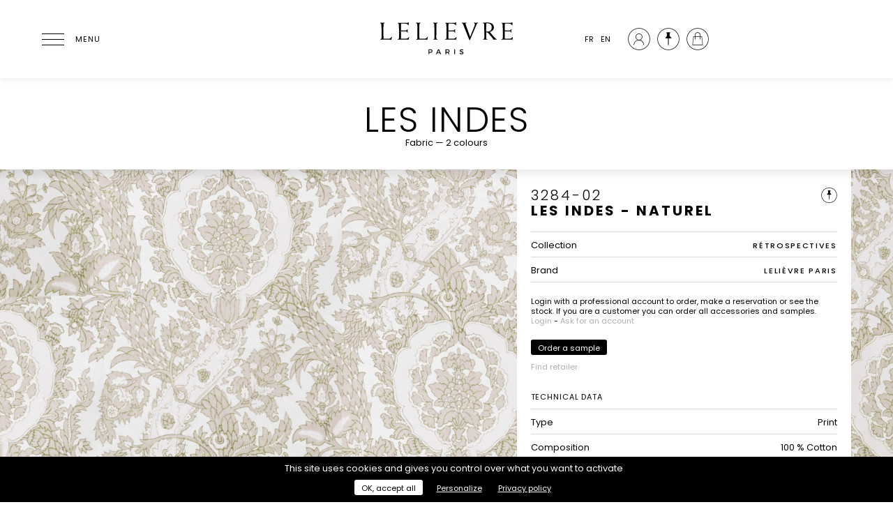

--- FILE ---
content_type: text/html; charset=UTF-8
request_url: https://lelievreparis.com/en/catalogue/3284/02
body_size: 10132
content:
<!doctype html>
<html lang="en">

<head>
    <meta charset="UTF-8">
    <meta name="viewport" content="width=device-width, initial-scale=1.0, user-scalable=no">
    <meta name="csrf-token" content="4K6oxf7zBezer8P7C85UJAnJGaGDbXU6EZmVXv1h" />

    <meta name="description" content="Lelièvre Paris is a French upholstery, wallpaper, wall coverings, rugs and high-end furniture editor since 1914." />

    <meta property="og:title" content="Lelièvre | LES INDES - 3284" />
    <meta property="og:type" content="website" />
    <meta property="og:url" content="https://lelievreparis.com/en/catalogue/3284/02" />
    <meta property="og:image" content="" />

    <meta name="twitter:card" content="summary_large_image">
    <meta name="twitter:title" content="Lelièvre | LES INDES - 3284">
    <meta name="twitter:description" content="Lelièvre Paris is a French upholstery, wallpaper, wall coverings, rugs and high-end furniture editor since 1914.">
    <meta name="twitter:image" content="">

    <title>Lelièvre | LES INDES - 3284</title>

    <link rel="canonical" href="https://lelievreparis.com/en/catalogue/3284/02">

    <link href="https://fonts.googleapis.com/css?family=Poppins:300,400,500,700" rel="stylesheet">
    <link rel="stylesheet" href="/css/front.css">
    <link rel="icon" href="https://lelievreparis.com/img/favicon.png" type="image/x-icon">

    
    
    <meta name="p:domain_verify" content="9933b76778f25a37353ff980d75d4f01" />

    
            <noscript>
            <img height="1" width="1"
                src="https://www.facebook.com/tr?id=839457883530221&ev=PageView&noscript=1" />
        </noscript>
    
    
        <script>
        var _paq = window._paq = window._paq || [];
        /* tracker methods like "setCustomDimension" should be called before "trackPageView" */
        _paq.push(['trackPageView']);
        _paq.push(['enableLinkTracking']);
        (function() {
            var u = "//matomo.lelievreparis.com/";
            _paq.push(['setTrackerUrl', u + 'matomo.php']);
            _paq.push(['setSiteId', '1']);
            var d = document,
                g = d.createElement('script'),
                s = d.getElementsByTagName('script')[0];
            g.async = true;
            g.src = u + 'matomo.js';
            s.parentNode.insertBefore(g, s);
        })();
    </script>
    </head>

<body class="">
    <header class="site-header">
    <div class="container row site-header-wrapper">
        <div class="site-header-item site-header-item-start">
            <button id="menu-icon" aria-label="Ouvrir le menu">
                <span></span>
                <span></span>
                <span></span>
                <span></span>
                <div class="menu-icon-label">Menu</div>
            </button>
        </div>

        <div class="site-header-item site-header-item-center">
            <a href="https://lelievreparis.com/en">
                <span class="sr-only">Lelièvre Paris</span>

                <svg class="site-header-logo" fill="#13100d" xmlns="http://www.w3.org/2000/svg" viewBox="0 0 400 120" aria-hidden="true" focusable="false">
    <path
        d="M159.7,96.2c0,3.2-2.1,5.1-5.7,5.1h-3.3v4.3h-2.4V91.3h5.7C157.6,91.3,159.7,93.1,159.7,96.2z M157.4,96.3c0-1.9-1.3-2.8-3.5-2.8h-3.2v5.7h3.2C156.1,99.2,157.4,98.2,157.4,96.3z" />
    <path
        d="M180.8,102.4h-7.3l-1.4,3.3h-2.5l6.4-14.4h2.5l6.3,14.4h-2.6L180.8,102.4z M179.9,100.3l-2.7-6.4l-2.7,6.4H179.9z" />
    <path
        d="M206.1,105.7l-2.6-4.4c-0.2,0-0.4,0-0.7,0h-3.4v4.3H197V91.3h5.8c3.7,0,5.8,1.8,5.8,4.9c0,2.3-1.1,3.9-3,4.7l3.2,4.8H206.1z M202.8,99.2c2.2,0,3.5-0.9,3.5-2.9c0-1.9-1.3-2.8-3.5-2.8h-3.4v5.7H202.8z" />
    <path d="M224.6,91.3v14.4h-2.4V91.3H224.6z" />
    <path
        d="M243.2,93.5c-1.4,0-2.3,0.5-2.3,1.5c0,3.1,7.8,1.5,7.8,6.6c0,2.6-2.3,4.2-5.4,4.2c-2.3,0-4.4-0.9-5.9-2.3l1-2.1c1.5,1.4,3.3,2.1,4.9,2.1c1.7,0,2.7-0.6,2.7-1.7c0-3.2-7.8-1.4-7.8-6.5c0-2.5,2.1-4,5.2-4c1.9,0,3.7,0.6,5,1.5l-1,2.1C245.9,93.9,244.3,93.5,243.2,93.5z" />
    <path
        d="M13.8,40.9c0-23.4-0.3-24-4-24.6v-1.3c2.5,0,4.6,0.3,6.7,0.3c2.4,0,4.5-0.3,6.2-0.3v1.3c-2.4,0-3.3,2-3.3,4.2c0,3.3-0.4,14-0.4,20.4c0,6.7,0.4,14.8,0.4,20.2h13.8c5.3,0,7.5-1.9,9.3-5.7l1.1,0.3l-1.7,8.4c-2.4-0.6-10.6-0.6-15.8-0.6c-5.2,0-10.4,0.3-15.6,0.3v-1.3c2.4,0,3.3-2,3.3-4.2V40.9z" />
    <path
        d="M91.3,22.7H90c-0.7-3.1-3.3-5-9.1-5H70c-0.4,3.1-0.6,8.7-0.6,12.8v7h12.2c3.9,0,5.2-0.9,6-3.6h1.3c-0.1,1.5-0.2,3.1-0.2,4.7c0,1.6,0.1,3.2,0.2,4.7h-1.3c-0.8-2.6-2.1-3.5-6-3.5H69.4v21.1h14.5c4.5,0,6.4-2,7.7-4.8l1.1,0.2l-1,7.6c-2.4-0.5-4.8-0.6-9.3-0.6H59.9v-1c2.9-0.1,3.9-1.1,3.9-4.2V38.9c0-21.6-0.3-22.2-3.9-22.3v-1.3h27.8c1.5,0,2-0.4,2.3-1.1h1.3V22.7z" />
    <path
        d="M116.7,40.9c0-23.4-0.3-24-4-24.6v-1.3c2.5,0,4.6,0.3,6.7,0.3c2.4,0,4.5-0.3,6.2-0.3v1.3c-2.4,0-3.3,2-3.3,4.2c0,3.3-0.4,14-0.4,20.4c0,6.7,0.4,14.8,0.4,20.2h13.8c5.3,0,7.5-1.9,9.3-5.7l1.1,0.3l-1.7,8.4c-2.4-0.6-10.6-0.6-15.8-0.6c-5.2,0-10.4,0.3-15.6,0.3v-1.3c2.4,0,3.3-2,3.3-4.2V40.9z" />
    <path
        d="M174.5,16.3c-2.7,0-3.5,2-3.5,4.2l-0.3,37.8c0,2.2,1.1,4.2,3.2,4.2v1.3c-1.5,0-3.6-0.3-5.9-0.3c-2.1,0-4.2,0.3-5.6,0.3v-1.3c2,0,3.1-2,3.1-4.2l-0.3-37.8c0-2.2-0.8-4.2-3.5-4.2v-1.3c2.2,0,4.3,0.3,6.4,0.3c2.4,0,4.5-0.3,6.6-0.3V16.3z" />
    <path
        d="M227.3,22.7h-1.3c-0.7-3.1-3.3-5-9.1-5H206c-0.4,3.1-0.6,8.7-0.6,12.8v7h12.2c3.9,0,5.2-0.9,6-3.6h1.3c-0.1,1.5-0.2,3.1-0.2,4.7c0,1.6,0.1,3.2,0.2,4.7h-1.3c-0.8-2.6-2.1-3.5-6-3.5h-12.2v21.1H220c4.5,0,6.4-2,7.7-4.8l1.1,0.2l-1,7.6c-2.4-0.5-4.8-0.6-9.3-0.6H196v-1c2.9-0.1,3.9-1.1,3.9-4.2V38.9c0-21.6-0.3-22.2-3.9-22.3v-1.3h27.8c1.5,0,2-0.4,2.3-1.1h1.3V22.7z" />
    <path
        d="M265.5,64.6l-18-45c-1.1-2.8-1.5-3-3.5-3.3v-1.3c2.2,0,4.3,0.3,6.5,0.3c2.2,0,4.3-0.3,6.5-0.3v1.3c-0.7,0.1-2.6,0.6-2.6,1.3c0,0.4,0.2,1.2,0.8,2.8l12.5,35.4L280.4,24c0.8-2,0.9-4.2,0.9-4.6c0-2.2-0.6-2.7-3-3.1l0-1.3c2,0,4,0.3,6.1,0.3c2,0,4-0.3,6.1-0.3v1.3c-2.4,0.3-3.2,1.3-4.3,3.9l-18.8,44.4H265.5z" />
    <path
        d="M308.3,39.4c0-6.3-0.3-12.6-0.3-17.7c0-3.6-0.8-5.4-3.8-5.4v-1.3c3.4,0,9.4-0.4,13.1-0.4c9.6,0,18.6,3.6,18.6,14.4c0,6.5-5.8,11.1-11.8,12.6l15.4,17.9c1.5,1.7,2.7,2.3,4.4,2.9v1.3c-1.8,0-3.6-0.3-5.4-0.3c-1.8,0-3.6,0.3-5.4,0.3v-1.3c0.2-0.1,0.6-0.3,0.6-0.5c0-0.2-0.3-0.8-0.6-1.1L321,46.4c-1.7-2-3.8-3.6-7.2-4v15.9c0,2.2,0.9,4.2,3.3,4.2v1.3c-1.7,0-3.8-0.3-6.2-0.3c-2.1,0-4.2,0.3-5.9,0.3v-1.3c2.4,0,3.3-2,3.3-4.2V39.4z M313.8,40.2c0.8,0.1,2,0.4,3.2,0.4c7.7,0,12.7-4.6,12.7-11.7c0-6.8-4.3-12.2-12.3-12.2c-2.8,0-3.4,0.1-3.4,2.4c0,3.2-0.3,7-0.3,10V40.2z" />
    <path
        d="M388.8,22.7h-1.3c-0.7-3.1-3.3-5-9.1-5h-10.9c-0.4,3.1-0.6,8.7-0.6,12.8v7h12.2c3.9,0,5.2-0.9,6-3.6h1.3c-0.1,1.5-0.2,3.1-0.2,4.7c0,1.6,0.1,3.2,0.2,4.7h-1.3c-0.8-2.6-2.1-3.5-6-3.5h-12.2v21.1h14.5c4.5,0,6.4-2,7.7-4.8l1.1,0.2l-1,7.6c-2.4-0.5-4.8-0.6-9.3-0.6h-22.5v-1c2.9-0.1,3.9-1.1,3.9-4.2V38.9c0-21.6-0.3-22.2-3.9-22.3v-1.3h27.8c1.5,0,2-0.4,2.3-1.1h1.3V22.7z" />
</svg>
            </a>
        </div>

        <div class="site-header-item site-header-item-end">
            <ul class="site-header-language-switcher">
            <li class="">
            <a rel="alternate" hreflang="fr"
                href="https://lelievreparis.com/catalogue/3284/02">FR</a>
        </li>
            <li class="active">
            <a rel="alternate" hreflang="en"
                href="https://lelievreparis.com/en/catalogue/3284/02">EN</a>
        </li>
    </ul>

<ul class="site-header-user-menu">
    <li class="site-header-user-menu-item ">
                                    <a href="https://lelievreparis.com/en/account">
                    <span class="icon icon-account"></span>
                    <span class="site-header-user-menu-item-label">My account</span>
                </a>
                        </li>

    <li class="site-header-user-menu-item ">
        <a href="https://lelievreparis.com/en/selection">
            <span class="icon icon-selection"></span>
            <span class="site-header-user-menu-item-label">Selection</span>
        </a>
    </li>

    <li class="site-header-user-menu-item ">
        <a href="https://lelievreparis.com/en/cart">
            <span class="icon icon-cart">
                <span id="cart-size"
                    class="notification hidden">0</span>
            </span>
            <span class="site-header-user-menu-item-label">Cart</span>
        </a>
    </li>
</ul>
        </div>
    </div>
</header>

    <nav id="main-menu" class="main-menu" role="navigation">
    <div class="main-menu-background"></div>

    <div class="main-menu-list main-menu-level-1" data-level="1">
        <button class="main-menu-close" aria-label="Fermer le menu">
            <span></span>
            <span></span>
        </button>

        <ul>
            <li class="main-menu-item has-children ">
                <button class="main-menu-item-element">Brands</button>

                <div class="main-menu-list main-menu-level-2" data-level="2">
                    <button class="main-menu-close-child" aria-label="Retour">
                        <span></span>
                        <span></span>
                    </button>

                    <ul>
                                                                                    <li class="main-menu-item ">
                                    <a class="main-menu-item-element" href="https://lelievreparis.com/en/marques/lelievre-paris">Lelièvre Paris</a>
                                </li>
                                                                                                                <li class="main-menu-item ">
                                    <a class="main-menu-item-element" href="https://lelievreparis.com/en/marques/quenin">Quenin</a>
                                </li>
                                                                                                                <li class="main-menu-item has-children ">
                                    <button class="main-menu-item-element">Tassinari & Chatel</button>

                                    <div class="main-menu-list main-menu-level-3" data-level="3">
                                        <button class="main-menu-close-child" aria-label="Retour">
                                            <span></span>
                                            <span></span>
                                        </button>

                                        <ul>
                                                                                            <li class="main-menu-item ">
                                                    <a class="main-menu-item-element" href="https://lelievreparis.com/en/marques/tassinari-et-chatel/collections">Collections</a>
                                                </li>
                                                                                            <li class="main-menu-item ">
                                                    <a class="main-menu-item-element" href="https://lelievreparis.com/en/marques/tassinari-et-chatel/histoire">History</a>
                                                </li>
                                                                                    </ul>
                                    </div>
                                </li>
                                                                        </ul>
                </div>
            </li>

            <li
                class="main-menu-item has-children ">
                <button class="main-menu-item-element">Collections</button>

                <div class="main-menu-list main-menu-level-2" data-level="2">
                    <button class="main-menu-close-child" aria-label="Retour">
                        <span></span>
                        <span></span>
                    </button>

                    <ul>
                                                                                    <li class="main-menu-item">
                                    
                                    <a class="main-menu-item-element" href="https://lelievreparis.com/en/collections">New collections</a>
                                </li>
                                                                                                                <li class="main-menu-item has-children ">
                                    <button class="main-menu-item-element">Fabrics</button>

                                    <div class="main-menu-list main-menu-level-3" data-level="3">
                                        <button class="main-menu-close-child" aria-label="Retour">
                                            <span></span>
                                            <span></span>
                                        </button>

                                        <ul>
                                                                                            <li
                                                    class="main-menu-item ">
                                                    <a class="main-menu-item-element" href="https://lelievreparis.com/en/collections/fabrics/lelievre-paris">
                                                        Lelièvre Paris
                                                    </a>
                                                </li>
                                                                                            <li
                                                    class="main-menu-item ">
                                                    <a class="main-menu-item-element" href="https://lelievreparis.com/en/collections/fabrics/quenin">
                                                        Quenin
                                                    </a>
                                                </li>
                                                                                            <li
                                                    class="main-menu-item ">
                                                    <a class="main-menu-item-element" href="https://lelievreparis.com/en/collections/fabrics/tassinari-et-chatel">
                                                        Tassinari &amp; Chatel
                                                    </a>
                                                </li>
                                                                                            <li
                                                    class="main-menu-item ">
                                                    <a class="main-menu-item-element" href="https://lelievreparis.com/en/collections/fabrics/jean-paul-gaultier">
                                                        Jean-Paul Gaultier
                                                    </a>
                                                </li>
                                                                                            <li
                                                    class="main-menu-item ">
                                                    <a class="main-menu-item-element" href="https://lelievreparis.com/en/collections/fabrics/contract">
                                                        Contract
                                                    </a>
                                                </li>
                                                                                    </ul>
                                    </div>
                                </li>
                                                                                                                <li class="main-menu-item has-children ">
                                    <button class="main-menu-item-element">Wallpapers</button>

                                    <div class="main-menu-list main-menu-level-3" data-level="3">
                                        <button class="main-menu-close-child" aria-label="Retour">
                                            <span></span>
                                            <span></span>
                                        </button>

                                        <ul>
                                                                                            <li
                                                    class="main-menu-item ">
                                                    <a class="main-menu-item-element" href="https://lelievreparis.com/en/collections/wallpapers/lelievre-paris">
                                                        Lelièvre Paris
                                                    </a>
                                                </li>
                                                                                            <li
                                                    class="main-menu-item ">
                                                    <a class="main-menu-item-element" href="https://lelievreparis.com/en/collections/wallpapers/quenin">
                                                        Quenin
                                                    </a>
                                                </li>
                                                                                            <li
                                                    class="main-menu-item ">
                                                    <a class="main-menu-item-element" href="https://lelievreparis.com/en/collections/wallpapers/jean-paul-gaultier">
                                                        Jean-Paul Gaultier
                                                    </a>
                                                </li>
                                                                                    </ul>
                                    </div>
                                </li>
                                                                                                                <li class="main-menu-item has-children ">
                                    <button class="main-menu-item-element">Rugs</button>

                                    <div class="main-menu-list main-menu-level-3" data-level="3">
                                        <button class="main-menu-close-child" aria-label="Retour">
                                            <span></span>
                                            <span></span>
                                        </button>

                                        <ul>
                                                                                            <li
                                                    class="main-menu-item ">
                                                    <a class="main-menu-item-element" href="https://lelievreparis.com/en/collections/rugs/savoir-faire">
                                                        Savoir-faire
                                                    </a>
                                                </li>
                                                                                            <li
                                                    class="main-menu-item ">
                                                    <a class="main-menu-item-element" href="https://lelievreparis.com/en/collections/rugs/collections">
                                                        Designers &amp; Collaborations
                                                    </a>
                                                </li>
                                                                                    </ul>
                                    </div>
                                </li>
                                                                                                                <li class="main-menu-item">
                                    
                                    <a class="main-menu-item-element" href="https://lelievreparis.com/en/collection/mobilier">Furniture</a>
                                </li>
                                                                                                                <li class="main-menu-item">
                                    
                                    <a class="main-menu-item-element" href="https://lelievreparis.com/en/collections/accessories">Accessories</a>
                                </li>
                                                                        </ul>
                </div>
            </li>

            <li class="main-menu-item ">
                <a class="main-menu-item-element" href="https://lelievreparis.com/en/catalogue">Product search</a>
            </li>

            <li class="main-menu-item ">
                <a class="main-menu-item-element" href="https://lelievreparis.com/en/contract">Contract</a>
            </li>

            <li class="main-menu-item has-children ">
                <button class="main-menu-item-element">Custom order</button>

                <div class="main-menu-list main-menu-level-2" data-level="2">
                    <button class="main-menu-close-child" aria-label="Retour">
                        <span></span>
                        <span></span>
                    </button>

                    <ul>
                                                    <li class="main-menu-item ">
                                <a class="main-menu-item-element" href="https://lelievreparis.com/en/sur-mesure/fabrications-speciales">Custom orders</a>
                            </li>
                                                    <li class="main-menu-item ">
                                <a class="main-menu-item-element" href="https://lelievreparis.com/en/sur-mesure/traitements-spectifiques">Special treatment</a>
                            </li>
                                            </ul>
                </div>
            </li>

            <li class="main-menu-item has-children ">
                <button class="main-menu-item-element">La Maison</button>

                <div class="main-menu-list main-menu-level-2" data-level="2">
                    <button class="main-menu-close-child" aria-label="Retour">
                        <span></span>
                        <span></span>
                    </button>

                    <ul>
                                                    <li class="main-menu-item ">
                                <a class="main-menu-item-element" href="https://lelievreparis.com/en/la-maison/histoire">History</a>
                            </li>
                                                    <li class="main-menu-item ">
                                <a class="main-menu-item-element" href="https://lelievreparis.com/en/la-maison/savoir-faire">Know-how</a>
                            </li>
                                                    <li class="main-menu-item ">
                                <a class="main-menu-item-element" href="https://lelievreparis.com/en/la-maison/nos-engagements">Our engagements</a>
                            </li>
                                            </ul>
                </div>
            </li>

            <li class="line"> </li>

            <li class="sub main-menu-item ">
                <a class="main-menu-item-element main-menu-item-element-little" href="https://lelievreparis.com/en/la-maison/realisations">Projects</a>
            </li>

                <li class="sub main-menu-item ">
                    <a class="main-menu-item-element main-menu-item-element-little" href="https://lelievreparis.com/en/actualites">Latest news</a>
                </li>

                <li class="main-menu-item ">
                    <a class="main-menu-item-element main-menu-item-element-little" href="https://lelievreparis.com/en/presse">Press</a>
                </li>

                <li class="main-menu-item ">
                    <a class="main-menu-item-element main-menu-item-element-little" href="https://lelievreparis.com/en/catalogues">Catalogues</a>
                </li>

                <li class="main-menu-item ">
                 <a class="main-menu-item-element main-menu-item-element-little" href="https://lelievreparis.com/en/points-de-vente">Find us</a>
                </li>
            </ul>


        <div class="main-menu-end">
            <ul class="main-menu-language-switcher">
            <li class="">
            <a rel="alternate" hreflang="fr"
                href="https://lelievreparis.com/catalogue/3284/02">FR</a>
        </li>
            <li class="active">
            <a rel="alternate" hreflang="en"
                href="https://lelievreparis.com/en/catalogue/3284/02">EN</a>
        </li>
    </ul>

<ul class="main-menu-user-menu">
    <li class="main-menu-user-menu-item ">
                                    <a href="https://lelievreparis.com/en/account">
                    <span class="icon icon-account"></span>
                    <span class="main-menu-user-menu-item-label">My account</span>
                </a>
                        </li>

    <li class="main-menu-user-menu-item ">
        <a href="https://lelievreparis.com/en/selection">
            <span class="icon icon-selection"></span>
            <span class="main-menu-user-menu-item-label">Selection</span>
        </a>
    </li>

    <li class="main-menu-user-menu-item ">
        <a href="https://lelievreparis.com/en/cart">
            <span class="icon icon-cart">
                <span id="cart-size"
                    class="notification hidden">0</span>
            </span>
            <span class="main-menu-user-menu-item-label">Cart</span>
        </a>
    </li>
</ul>
        </div>
    </div>
</nav>

    <div id="main">
            <div id="product-single">
        
        <div id="product-title" class="title-header">
            <div class="row container">
                <div class="col-12 align-center">
                    <div class="wrapper row vertical-align-bottom">
                        <div class="side align-left float-left">
                                                    </div>

                        <div class="middle float-left">
                            
                            <h1>
                                                                LES INDES
                            </h1>

                            <p class="product-info">
                                Fabric —
                                2 colours
                            </p>
                        </div>
                    </div>
                </div>
            </div>
        </div>

        
                    <section id="product-info">
            <div class="cover-image" style="background-image: url(https://lelievreparis.com/uploads/references/3284_02_n.jpg);"></div>
    
    <div class="row container">
        <div class="col-5 lg-12 panel">
            <p class="color-ref">3284-02</p>
            <h2>LES INDES - NATUREL</h2>

            
            <div id="add-to-selection"
                class=""
                data-product="3284" data-color="02">
                <span class="icon-selection"></span>

                            </div>

            <div class="selection-feedback" id="selection-added-feedback">
                <span class="icon-check"></span>
                <p>This product has been added to your selection.</p>
            </div>

            <div class="selection-feedback" id="selection-deleted-feedback">
                <span class="icon-check"></span>
                <p>This product has been deleted from your selection.</p>
            </div>

            
            <table class="product-brand">
                                    <tr>
                        <th>Collection</th>

                                                    <td>RÉTROSPECTIVES</td>
                                            </tr>
                
                                    <tr>
                        <th>Brand</th>
                        <td>Lelièvre Paris </td>
                    </tr>
                            </table>

                                                <div class="alert">
                        <p>Login with a professional account to order, make a reservation or see the stock. If you are a customer you can order all accessories and samples.</p>

                                                    <p>
                                <a href="https://lelievreparis.com/en/login">Login</a> - <a
                                    href="https://lelievreparis.com/en/register">Ask for an account</a>
                            </p>
                                            </div>
                
                
                                    <div id="add-sample-to-cart" class="button" data-product="3284"
                        data-color="02">Order a sample</div>

                                    
                <div id="find-reseller">
                    <a class="small"
                        href="https://lelievreparis.com/en/points-de-vente">Find retailer</a>
                </div>
            
            <h3>Technical data</h3>
            <table>
                                    <tr>
                        <th>Type</th>
                        <td>Print</td>
                    </tr>
                
                                    <tr>
                        <th>Composition</th>
                        <td>100 % Cotton </td>
                    </tr>
                
                                    <tr>
                        <th>Width</th>
                        <td>140 cm</td>
                    </tr>
                
                <tr>
                    <th>Repeat cut</th>
                                            <td>No</td>
                                    </tr>

                                    <tr>
                        <th>Vertical repeat</th>
                        <td>44 cm</td>
                    </tr>
                
                                    <tr>
                        <th>Horizontal repeat</th>
                        <td>35 cm</td>
                    </tr>
                
                                    <tr>
                        <th>Half drop match</th>
                        <td>No</td>
                    </tr>
                
                <tr>
                    <th>Care</th>
        
        <td class="icons-maintenance">
                            <div class="icons-maintenance-item">
                    <img src="https://lelievreparis.com/img/icons/washing_30.svg" width="32" height="32"
                        title="Not above 30°" aria-describedby="tooltip-washing_30" />

                                            <p id="tooltip-washing_30" class="tooltip" role="tooltip">
                            Not above 30°
                        </p>
                                    </div>
                            <div class="icons-maintenance-item">
                    <img src="https://lelievreparis.com/img/icons/chlore_interdit.svg" width="32" height="32"
                        title="Do not bleach" aria-describedby="tooltip-chlore_interdit" />

                                            <p id="tooltip-chlore_interdit" class="tooltip" role="tooltip">
                            Do not bleach
                        </p>
                                    </div>
                            <div class="icons-maintenance-item">
                    <img src="https://lelievreparis.com/img/icons/iron_fer1.svg" width="32" height="32"
                        title="Low temperature ironing (keep away from any water)" aria-describedby="tooltip-iron_fer1" />

                                            <p id="tooltip-iron_fer1" class="tooltip" role="tooltip">
                            Low temperature ironing (keep away from any water)
                        </p>
                                    </div>
                    </td>
    </tr>
                <tr>
        <th>Uses</th>
        <td class="icons-maintenance">
                            <div class="icons-maintenance-item">
                    <img src="https://lelievreparis.com/img/icons/usage_upholstery_sgr.svg" width="32" height="32"
                        title="General domestic upholstery" aria-describedby="tooltip-uphlostery_sgr" />

                                            <p id="tooltip-uphlostery_sgr" class="tooltip" role="tooltip">
                            General domestic upholstery
                        </p>
                                    </div>
                            <div class="icons-maintenance-item">
                    <img src="https://lelievreparis.com/img/icons/usage_curtains.svg" width="32" height="32"
                        title="Curtains" aria-describedby="tooltip-curtains" />

                                            <p id="tooltip-curtains" class="tooltip" role="tooltip">
                            Curtains
                        </p>
                                    </div>
                            <div class="icons-maintenance-item">
                    <img src="https://lelievreparis.com/img/icons/usage_wall_hanging.svg" width="32" height="32"
                        title="Wall hanging" aria-describedby="tooltip-wall_hanging" />

                                            <p id="tooltip-wall_hanging" class="tooltip" role="tooltip">
                            Wall hanging
                        </p>
                                    </div>
                            <div class="icons-maintenance-item">
                    <img src="https://lelievreparis.com/img/icons/usage_accessories.svg" width="32" height="32"
                        title="Home accessories" aria-describedby="tooltip-accessories" />

                                            <p id="tooltip-accessories" class="tooltip" role="tooltip">
                            Home accessories
                        </p>
                                    </div>
                    </td>
    </tr>

                                    <tr>
                        <th>Martindale test</th>
                        <td>20 000
                            T</td>
                    </tr>
                
                                    <tr>
                        <th>Weight / Linear metre</th>
                        <td>378 g</td>
                    </tr>
                
                
                <tr>
                    <td class="align-left">
                        <a href="https://lelievreparis.com/en/catalogue/3284/02/download"
                            class="button" download="Lelièvre Paris_3284-02.pdf">
                            Download product sheet                        </a>
                    </td>
                                    </tr>
            </table>

            
            
            
            <br>
            <div class="alert">
                <p> Please note that the colors displayed on-screen may slightly differ from the actual product. Therefore, we recommend requesting samples before placing an order. </p>
            </div>
        </div>
    </div>
</section>
        
        
        <section id="product-colors" class="container">
            <div class="row">
                <div class="col-12">
                    <h2>The 2 colours</h2>
                </div>
            </div>

            <div class="row">
                                    <div
                        class="color color-zoom col-2 s-4 xs-2  m-3">
                        <div class="color-item" role="button" data-libpc="LES INDES - AMAZONIE"
                            data-ref="3284-01" data-src="uploads/references/3284_01_n.jpg,uploads/references/3284_01_z.jpg,uploads/references/3284_01.jpg"
                            data-url=https://lelievreparis.com/en/catalogue/3284/01>
                            <div class="color-image" style="background-image: url(https://lelievreparis.com/uploads/references/3284_01_z_thumb.jpg)">
                                <i class="icon-search color-zoom-icon"></i>
                            </div>
                            <div class="color-ref">3284-01</div>
                            <div class="color-name">LES INDES - AMAZONIE</div>
                        </div>
                    </div>
                                    <div
                        class="color color-zoom col-2 s-4 xs-2  m-3">
                        <div class="color-item" role="button" data-libpc="LES INDES - NATUREL"
                            data-ref="3284-02" data-src="uploads/references/3284_02_n.jpg,uploads/references/3284_02_z.jpg"
                            data-url=https://lelievreparis.com/en/catalogue/3284/02>
                            <div class="color-image" style="background-image: url(https://lelievreparis.com/uploads/references/3284_02_z_thumb.jpg)">
                                <i class="icon-search color-zoom-icon"></i>
                            </div>
                            <div class="color-ref">3284-02</div>
                            <div class="color-name">LES INDES - NATUREL</div>
                        </div>
                    </div>
                            </div>

                    </section>

        
                    
            <section id="showcases" class="container">
                <div class="row">
                    <div class="col-12">
                        <h2>Discover the collection</h2>
                    </div>

                                            <div class="col-6 s-12 m-8">
                            <p class="product-description">Les INDES is a cotton satin featuring an Indian-style print in either of two colourways: Amazonie inspired by the bold red tones of the rugs, and a softer, more natural chic and contemporary reinterpretation in contrast with the original colourway. | Design: Maison Leleu</p>
                        </div>
                                    </div>

                <div class="slider row">
                    
                    
                                                                                                    <div class="showcase showcase-zoom col-4">
                                <div class="showcase-item" role="button"
                                     data-index="0"
                                     data-carousel-items='[{"type":"image","src":"uploads\/showcases\/20210902095607-LELIEVRExLELEURetrospective9malvinaVIEW001GREEN.jpg","caption":null}]'>
                                    <img class="showcase-image" src="https://lelievreparis.com/uploads/showcases/20210902095607-LELIEVRExLELEURetrospective9malvinaVIEW001GREEN.jpg" alt="">
                                    <i class="icon-search showcase-zoom-icon"></i>
                                    <div class="s-12 m-8">
                                        <p class="caption"></p>
                                    </div>
                                </div>
                            </div>
                                            

                </div>
            </section>
        
        
        
        
                    <section id="harmonies" data-size="3">
                <div class="row">
                    <div class="container">
                        <div class="col-12">
                                                            <h2>Harmonies</h2>
                                                    </div>
                    </div>
                </div>

                <div class="row">
                                                                        <div class="harmony" style="background-image: url(https://lelievreparis.com/uploads/references/6482_01_n.jpg)">
                                <div class="color-info">
                                    <p class="color-ref">6482-01</p>
                                    <p class="color-name">MALVINA - NATUREL</p>

                                    <a class="button"
                                        href="https://lelievreparis.com/en/catalogue/6482/01">View fabric page</a>
                                </div>
                            </div>
                                                                                                <div class="harmony" style="background-image: url(https://lelievreparis.com/uploads/references/6482_02_n.jpg)">
                                <div class="color-info">
                                    <p class="color-ref">6482-02</p>
                                    <p class="color-name">MALVINA - AMAZONIE</p>

                                    <a class="button"
                                        href="https://lelievreparis.com/en/catalogue/6482/02">View fabric page</a>
                                </div>
                            </div>
                                                                                                <div class="harmony" style="background-image: url(https://lelievreparis.com/uploads/references/6482_03_n.jpg)">
                                <div class="color-info">
                                    <p class="color-ref">6482-03</p>
                                    <p class="color-name">MALVINA - BOISÉ</p>

                                    <a class="button"
                                        href="https://lelievreparis.com/en/catalogue/6482/03">View fabric page</a>
                                </div>
                            </div>
                                                            </div>
            </section>
                            <section id="product-colors" class="product-colors container">
                <div class="row">
                    <div class="col-12">
                        <h2>You may also like</h2>
                    </div>
                </div>
            <div class="row">
                                                        <div
                        class="color color-zoom col-2 s-5 xs-2  m-3">
                        <div class="color-item" role="button" data-libpc="PALETTES - NATUREL"
                             data-ref="1486-01" data-src="uploads/references/1486_01_n.jpg,uploads/references/1486_01_z.jpg,uploads/references/1486_01.jpg"
                             data-url=https://lelievreparis.com/en/catalogue/1486/01>
                            <div class="color-image" style="background-image: url(https://lelievreparis.com/uploads/references/1486_01_z_thumb.jpg)">
                                <i class="icon-search color-zoom-icon"></i>
                            </div>
                            <div class="color-ref">1486-01</div>
                            <div class="color-name">PALETTES - NATUREL</div>
                        </div>
                    </div>
                                                        <div
                        class="color color-zoom col-2 s-5 xs-2  m-3">
                        <div class="color-item" role="button" data-libpc="PALETTES - CAMEL"
                             data-ref="1486-05" data-src="uploads/references/1486_05_n.jpg,uploads/references/1486_05_z.jpg,uploads/references/1486_05.jpg"
                             data-url=https://lelievreparis.com/en/catalogue/1486/05>
                            <div class="color-image" style="background-image: url(https://lelievreparis.com/uploads/references/1486_05_z_thumb.jpg)">
                                <i class="icon-search color-zoom-icon"></i>
                            </div>
                            <div class="color-ref">1486-05</div>
                            <div class="color-name">PALETTES - CAMEL</div>
                        </div>
                    </div>
                                                        <div
                        class="color color-zoom col-2 s-5 xs-2  m-3">
                        <div class="color-item" role="button" data-libpc="NUANCES - NATUREL"
                             data-ref="1487-01" data-src="uploads/references/1487_01_n.jpg,uploads/references/1487_01_z.jpg,uploads/references/1487_01.jpg"
                             data-url=https://lelievreparis.com/en/catalogue/1487/01>
                            <div class="color-image" style="background-image: url(https://lelievreparis.com/uploads/references/1487_01_z_thumb.jpg)">
                                <i class="icon-search color-zoom-icon"></i>
                            </div>
                            <div class="color-ref">1487-01</div>
                            <div class="color-name">NUANCES - NATUREL</div>
                        </div>
                    </div>
                                                        <div
                        class="color color-zoom col-2 s-5 xs-2  m-3">
                        <div class="color-item" role="button" data-libpc="NUANCES - CAMEL"
                             data-ref="1487-05" data-src="uploads/references/1487_05_n.jpg,uploads/references/1487_05_z.jpg,uploads/references/1487_05.jpg"
                             data-url=https://lelievreparis.com/en/catalogue/1487/05>
                            <div class="color-image" style="background-image: url(https://lelievreparis.com/uploads/references/1487_05_z_thumb.jpg)">
                                <i class="icon-search color-zoom-icon"></i>
                            </div>
                            <div class="color-ref">1487-05</div>
                            <div class="color-name">NUANCES - CAMEL</div>
                        </div>
                    </div>
                                                        <div
                        class="color color-zoom col-2 s-5 xs-2  m-3">
                        <div class="color-item" role="button" data-libpc="SAYURI - NATUREL"
                             data-ref="3285-01" data-src="uploads/references/3285_01_n.jpg,uploads/references/3285_01_z.jpg,uploads/references/3285_01.jpg"
                             data-url=https://lelievreparis.com/en/catalogue/3285/01>
                            <div class="color-image" style="background-image: url(https://lelievreparis.com/uploads/references/3285_01_z_thumb.jpg)">
                                <i class="icon-search color-zoom-icon"></i>
                            </div>
                            <div class="color-ref">3285-01</div>
                            <div class="color-name">SAYURI - NATUREL</div>
                        </div>
                    </div>
                                                        <div
                        class="color color-zoom col-2 s-5 xs-2  m-3">
                        <div class="color-item" role="button" data-libpc="LOTUS - EPICES"
                             data-ref="5077-01" data-src="uploads/references/5077_01_n.jpg,uploads/references/5077_01_z.jpg"
                             data-url=https://lelievreparis.com/en/catalogue/5077/01>
                            <div class="color-image" style="background-image: url(https://lelievreparis.com/uploads/references/5077_01_z.jpg)">
                                <i class="icon-search color-zoom-icon"></i>
                            </div>
                            <div class="color-ref">5077-01</div>
                            <div class="color-name">LOTUS - EPICES</div>
                        </div>
                    </div>
                                                        <div
                        class="color color-zoom col-2 s-5 xs-2  m-3">
                        <div class="color-item" role="button" data-libpc="COSMOS - TALC"
                             data-ref="0383-01" data-src="uploads/references/0383_01_z.jpg,uploads/references/0383_01.jpg"
                             data-url=https://lelievreparis.com/en/catalogue/383/01>
                            <div class="color-image" style="background-image: url(https://lelievreparis.com/uploads/references/0383_01_z.jpg)">
                                <i class="icon-search color-zoom-icon"></i>
                            </div>
                            <div class="color-ref">0383-01</div>
                            <div class="color-name">COSMOS - TALC</div>
                        </div>
                    </div>
                                                        <div
                        class="color color-zoom col-2 s-5 xs-2  m-3">
                        <div class="color-item" role="button" data-libpc="COSMOS - ECUME"
                             data-ref="0383-02" data-src="uploads/references/0383_02_z.jpg,uploads/references/0383_02.jpg"
                             data-url=https://lelievreparis.com/en/catalogue/383/02>
                            <div class="color-image" style="background-image: url(https://lelievreparis.com/uploads/references/0383_02_z.jpg)">
                                <i class="icon-search color-zoom-icon"></i>
                            </div>
                            <div class="color-ref">0383-02</div>
                            <div class="color-name">COSMOS - ECUME</div>
                        </div>
                    </div>
                                                        <div
                        class="color color-zoom col-2 s-5 xs-2  m-3">
                        <div class="color-item" role="button" data-libpc="TOUCAN - SUCRE"
                             data-ref="0558-12" data-src="uploads/references/0558_12_n.jpg,uploads/references/0558_12_z.jpg,uploads/references/0558_12.jpg"
                             data-url=https://lelievreparis.com/en/catalogue/558/12>
                            <div class="color-image" style="background-image: url(https://lelievreparis.com/uploads/references/0558_12_z_thumb.jpg)">
                                <i class="icon-search color-zoom-icon"></i>
                            </div>
                            <div class="color-ref">0558-12</div>
                            <div class="color-name">TOUCAN - SUCRE</div>
                        </div>
                    </div>
                                                        <div
                        class="color color-zoom col-2 s-5 xs-2  m-3">
                        <div class="color-item" role="button" data-libpc="TOUCAN - COCO"
                             data-ref="0558-13" data-src="uploads/references/0558_13_n.jpg,uploads/references/0558_13_z.jpg,uploads/references/0558_13.jpg"
                             data-url=https://lelievreparis.com/en/catalogue/558/13>
                            <div class="color-image" style="background-image: url(https://lelievreparis.com/uploads/references/0558_13_z_thumb.jpg)">
                                <i class="icon-search color-zoom-icon"></i>
                            </div>
                            <div class="color-ref">0558-13</div>
                            <div class="color-name">TOUCAN - COCO</div>
                        </div>
                    </div>
                                                        <div
                        class="color color-zoom col-2 s-5 xs-2  m-3">
                        <div class="color-item" role="button" data-libpc="BOTANIQUE - SABLE"
                             data-ref="3459-04" data-src="uploads/references/3459_04_n.jpg,uploads/references/3459_04_z.jpg,uploads/references/3459_04.jpg"
                             data-url=https://lelievreparis.com/en/catalogue/3459/04>
                            <div class="color-image" style="background-image: url(https://lelievreparis.com/uploads/references/3459_04_z_thumb.jpg)">
                                <i class="icon-search color-zoom-icon"></i>
                            </div>
                            <div class="color-ref">3459-04</div>
                            <div class="color-name">BOTANIQUE - SABLE</div>
                        </div>
                    </div>
                                                        <div
                        class="color color-zoom col-2 s-5 xs-2  m-3">
                        <div class="color-item" role="button" data-libpc="ESTEREL - CREPUSCULE"
                             data-ref="0577-02" data-src="uploads/references/0577_02_n.jpg,uploads/references/0577_02_z.jpg,uploads/references/0577_02.jpg"
                             data-url=https://lelievreparis.com/en/catalogue/577/02>
                            <div class="color-image" style="background-image: url(https://lelievreparis.com/uploads/references/0577_02_z_thumb.jpg)">
                                <i class="icon-search color-zoom-icon"></i>
                            </div>
                            <div class="color-ref">0577-02</div>
                            <div class="color-name">ESTEREL - CREPUSCULE</div>
                        </div>
                    </div>
                            </div>
            </section>
        

                                                
            
                        </div>

        </div>

                            <div id="order-sample-popup" class="popup-container">
    <div class="popup large">
        <h2>Échantillons</h2>

        <div class="close-popup">Close</div>

        <div class="product row">
            <div class="color-image" style="background-image: url(https://lelievreparis.com/uploads/references/3284_02_z_thumb.jpg)"></div>
            <div class="product-info">
                <div class="product-type">Fabric</div>
                <div class="color-ref">3284-02</div>
                <div class="color-name">LES INDES - NATUREL</div>
            </div>
        </div>

        <form method="post" class="cart-form ">
            <input type="hidden" name="product_nopat" value="3284" />

                            <table class="quantities">
                                            <tr>
                            <td><label for="item[tirelle][quantity]">Sample</label></td>
                            <td class="align-right">
                                <button type="button" class="quantity-button">-</button>
                                <input id="item[tirelle][quantity]" class="quantity-input" type="number"
                                    name="item[tirelle][quantity]" min="0" step="1"
                                    value="" placeholder="0" />
                                <input type="hidden" name="item[tirelle][color_id]"
                                    value="2509" />
                                <button type="button" class="quantity-button">+</button>
                            </td>
                            <td width="50" class="align-right">units</td>
                        </tr>
                                    </table>
            
            
            <input type="submit" class="add-to-cart disabled" value="Add to cart" />

            <div class="bottom-links row">
                <div class="float-left">
                    <a href="https://lelievreparis.com/en/conditions-generales-de-vente">Show terms and conditions</a>
                </div>
                <div class="float-right">
                    <a class="close-popup">Continue the visit</a>
                </div>
            </div>
        </form>
    </div>
</div>
                            <div id="product-color-gallery-popup" class="popup-container">
            <a class="close-popup" role="button" aria-label="Close">
                <i class="icon icon-cross"></i>
            </a>

            <div class="popup-content">
                <div class="product-color-gallery-header"></div>
                <div class="product-color-gallery-carousel"></div>
                <div class="product-color-gallery-footer">
                    <a href="" class="button">View fabric page</a>
                </div>
            </div>
        </div>
    
    <footer class="footer">
    <div class="logo align-center">
        <img src="https://lelievreparis.com/img/logo_lelievre.svg" width="210" height="63" />
    </div>

    <div class="social align-center">
        <div class="row">
            <div class="col-6 s-12">
                <p>Discover the world of Lelièvre Paris on social networks</p>
                <ul>
                    <li>
                        <a href="https://www.instagram.com/lelievreparis/" target="_blank">
                            <div class="sr-only">Instagram</div>
                            <span class="icon-instagram"></span>
                        </a>
                    </li>
                    <li>
                        <a href="https://www.facebook.com/lelievreparis/" target="_blank">
                            <div class="sr-only">Facebook</div>
                            <span class="icon-facebook"></span>
                        </a>
                    </li>
                    <li>
                        <a href="https://fr.pinterest.com/lelievreparis" target="_blank">
                            <div class="sr-only">Pinterest</div>
                            <span class="icon-pinterest"></span>
                        </a>
                    </li>
                    <li>
                        <a href="https://www.youtube.com/channel/UCUXsJ3NpcqMESTJGPZTd-uA" target="_blank">
                            <div class="sr-only">YouTube</div>
                            <span class="icon-youtube"></span>
                        </a>
                    </li>
                    <li>
                        <a href="https://www.linkedin.com/company/lelievre" target="_blank">
                            <div class="sr-only">LinkedIn</div>
                            <span class="icon-linkedin"></span>
                        </a>
                    </li>
                </ul>
            </div>

            <div class="col-6 s-12">
                <form action="https://lelievreparis.com/en/newsletter" class="ajax-form newsletter-form"
                    data-recaptcha-id="newsletter_footer_captcha" data-recaptcha-action="newsletter" method="post">
                    <input type="hidden" name="_token" value="4K6oxf7zBezer8P7C85UJAnJGaGDbXU6EZmVXv1h" autocomplete="off">
                    <div id="newsletter_footer_captcha" class="" style=""></div>


                    <div class="form-group">
                        <label for="footer-newsletter-email">
                            Subscribe to receive news from Lelièvre Paris                        </label>

                        <div class="group-input">
                            <input id="footer-newsletter-email" type="email" name="email" required>

                            <button class="button">
                                Subscribe                            </button>
                        </div>
                    </div>

                    <div style="position: absolute; left: -5000px;" aria-hidden="true">
                        <input type="text" name="url" tabindex="-1" value="">
                    </div>
                </form>
            </div>
        </div>
    </div>

    <div class="links container row">
        <div class="col-3 lg-4 m-6 xs-4 epv-colbert">
            <div class="epv-colbert-logos">
                <img src="https://lelievreparis.com/img/logo_comitecolbert.png" width="120" alt="Comité Colbert" />
                <img src="https://lelievreparis.com/img/logo_epv.svg" width="120" alt="EPV" />
            </div>

            <p>Since 1914, four generations of Lelièvre have passed on their passion for precious fabrics. Maison Lelièvre is faithful to French style and its collections of fabrics, wallpapers, made-to-measure rugs and furniture are an intrinsic part of the world of luxury decor.</p>
        </div>

        <div class="col-3 lg-4 m-6 xs-4">
            <h4>Contact</h4>
            <p>
                Corporate and sales information:<br />
                <a href="mailto:contact@lelievreparis.com">contact@lelievreparis.com</a>
            </p>
            <p>
                For your product search:<br />
                <a href="mailto:showroom@lelievreparis.com">showroom@lelievreparis.com</a>
            </p>

            <h4>Press</h4>
            <p>
                Marie de Cheffontaines<br />
                <a href="mailto:mdecheffontaines@lelievreparis.com">mdecheffontaines@lelievreparis.com</a>
            </p>
        </div>

        <div class="col-3 lg-4 m-6 xs-4">
            <h4>Showroom and head office</h4>
            <p>13, rue du Mail<br />75002 Paris</p>
            <p>
                Phone: +33(0)1 43 16 88 00            </p>
            <p><a href="https://lelievreparis.com/en/points-de-vente#showroom-siege">See opening hours</a></p>

            <h4>Showrooms all over the world</h4>
            <ul>
                <li>Lelièvre UK</li>
                <li>Lelièvre Middle East LLC</li>
                <li>Lelièvre Deutschland</li>
                <li>Lelièvre Italia</li>
            </ul>
            <p><a href="https://lelievreparis.com/en/points-de-vente">Showrooms and stores locator</a></p>
        </div>

        <div class="col-3 lg-4 m-6 xs-4">
            <p>
                <a href="https://lelievreparis.com/en/la-maison/nos-engagements">Our engagements</a><br />
                <a href="https://lelievreparis.com/en/mentions-legales">Terms and conditions</a><br />
                <a href="https://lelievreparis.com/en/conditions-generales-de-vente">Conditions générales de vente</a><br />
                <a href="https://lelievreparis.com/en/politique-de-confidentialite">Privacy policy</a><br />
                <a href="https://lelievreparis.com/en/credits">Credits</a><br />
                <a href="https://lelievreparis.com/en/newsletter">Newsletter</a>
            </p>

            <h4>Partners</h4>
            <p><a href="https://lelievreparis.com/en/partenaires">See all partners</a></p>
        </div>
    </div>
</footer>

    
    <div class="back-to-top">
        <span class="icon-arrow-up"></span>
    </div>

    

    <script src="https://js.stripe.com/v3/"></script>
    <script src="https://lelievreparis.com/js/vendor/tarteaucitron/tarteaucitron.js"></script>

    <script src="/js/manifest.js"></script>
    <script src="/js/vendor.js"></script>
    <script src="/js/common-front.js"></script>

        <script type="text/javascript" src="https://lelievreparis.com/js/product.js"></script>
    <script type="text/javascript" src="https://lelievreparis.com/js/selection.js"></script>

    <script type="text/javascript">
        if (typeof tarteaucitron !== 'undefined') {
            tarteaucitron.init({
                'privacyUrl': '/politique-de-confidentialite',
                'hashtag': '#tarteaucitron',
                'cookieName': 'tarteaucitron',
                'orientation': 'bottom',
                'groupServices': false,
                'showAlertSmall': false,
                'cookieslist': true,
                'closePopup': false,
                'showIcon': false,
                // 'iconSrc': ',
                // 'iconPosition': 'BottomRight',
                'adblocker': false,
                'DenyAllCta': false,
                'AcceptAllCta': true,
                'highPrivacy': true,
                'handleBrowserDNTRequest': false,
                'removeCredit': true,
                'moreInfoLink': true,
                'useExternalCss': true,
                'useExternalJs': false,
                // 'cookieDomain': '.lelievreparis.com',
                'readmoreLink': '/politique-de-confidentialite#cookies',
                'mandatory': true,
            });

            (tarteaucitron.job = tarteaucitron.job || []).push('vimeo');

                            tarteaucitron.user.matomoId = 1;
                tarteaucitron.user.matomoHost = '//matomo.lelievreparis.com/';
                (tarteaucitron.job = tarteaucitron.job || []).push('matomo');
            
                            tarteaucitron.user.facebookpixelId = '839457883530221';
                tarteaucitron.user.facebookpixelMore = function() {
                    /* add here your optionnal facebook pixel function */
                };
                (tarteaucitron.job = tarteaucitron.job || []).push('facebookpixel');
                    }
    </script>

    
            <div id="login-popup" class="popup-container">
    <div class="popup">
        <h2><strong>Login</strong></h2>

        <div class="close-popup">Close</div>

        <form role="form" method="POST" action="https://lelievreparis.com/en/login">
            <input type="hidden" name="_token" value="4K6oxf7zBezer8P7C85UJAnJGaGDbXU6EZmVXv1h" autocomplete="off">

            <input id="redirect-after-login" type="hidden" name="redirect_to" value="https://lelievreparis.com/en/catalogue/3284/02" />

            
            <div class="form-group">
                <label for="popup-field-login">Customer number or email address</label>
                <input type="text" id="popup-field-login" name="login" autocomplete="username" />
            </div>

            <div class="form-group">
                <label for="popup-field-password">Password</label>
                <input type="password" id="popup-field-password" name="password" autocomplete="current-password" />
            </div>

            <button type="submit" class="button">Submit</button>

            <p class="forgot-password">
                <a href="https://lelievreparis.com/en/forgot-password">Forgot your password?</a>
            </p>
        </form>

        <p class="create-account">
            Don't have an account? <a href="https://lelievreparis.com/en/register">Create an account</a>
        </p>
    </div>
</div>
    
    
    <script >
                                            var clientnewsletter_footer_captcha;
                         
        function onloadCallback() {
                                                            if (document.getElementById('newsletter_footer_captcha')) {
                            clientnewsletter_footer_captcha = grecaptcha.render('newsletter_footer_captcha', {
                            'sitekey': '6LfsMUAqAAAAAHng_LfO5_f8QFRrOS4vkr1tbJRx',
                                                        'size': 'invisible',
                            'hl': 'fr'
                        });
                        grecaptcha.ready(function () {
                            grecaptcha.execute(clientnewsletter_footer_captcha, {
                                action: 'newsletter'
                            });
                        });
                    }
                                }
    </script>
    <script id='gReCaptchaScript'
            src="https://www.google.com/recaptcha/api.js?render=6LfsMUAqAAAAAHng_LfO5_f8QFRrOS4vkr1tbJRx&hl=fr&onload=onloadCallback"
            defer
            async ></script>

<script >
    function refreshReCaptchaV3(fieldId,action){
        return new Promise(function (resolve, reject) {
            grecaptcha.ready(function () {
                grecaptcha.execute(window['client'+fieldId], {
                    action: action
                }).then(resolve);
            });
        });
    }

    function getReCaptchaV3Response(fieldId){
        return grecaptcha.getResponse(window['client'+fieldId])
    }
</script>


</body>

</html>


--- FILE ---
content_type: text/html; charset=utf-8
request_url: https://www.google.com/recaptcha/api2/anchor?ar=1&k=6LfsMUAqAAAAAHng_LfO5_f8QFRrOS4vkr1tbJRx&co=aHR0cHM6Ly9sZWxpZXZyZXBhcmlzLmNvbTo0NDM.&hl=fr&v=PoyoqOPhxBO7pBk68S4YbpHZ&size=invisible&anchor-ms=20000&execute-ms=30000&cb=sim8sr7vamgu
body_size: 48867
content:
<!DOCTYPE HTML><html dir="ltr" lang="fr"><head><meta http-equiv="Content-Type" content="text/html; charset=UTF-8">
<meta http-equiv="X-UA-Compatible" content="IE=edge">
<title>reCAPTCHA</title>
<style type="text/css">
/* cyrillic-ext */
@font-face {
  font-family: 'Roboto';
  font-style: normal;
  font-weight: 400;
  font-stretch: 100%;
  src: url(//fonts.gstatic.com/s/roboto/v48/KFO7CnqEu92Fr1ME7kSn66aGLdTylUAMa3GUBHMdazTgWw.woff2) format('woff2');
  unicode-range: U+0460-052F, U+1C80-1C8A, U+20B4, U+2DE0-2DFF, U+A640-A69F, U+FE2E-FE2F;
}
/* cyrillic */
@font-face {
  font-family: 'Roboto';
  font-style: normal;
  font-weight: 400;
  font-stretch: 100%;
  src: url(//fonts.gstatic.com/s/roboto/v48/KFO7CnqEu92Fr1ME7kSn66aGLdTylUAMa3iUBHMdazTgWw.woff2) format('woff2');
  unicode-range: U+0301, U+0400-045F, U+0490-0491, U+04B0-04B1, U+2116;
}
/* greek-ext */
@font-face {
  font-family: 'Roboto';
  font-style: normal;
  font-weight: 400;
  font-stretch: 100%;
  src: url(//fonts.gstatic.com/s/roboto/v48/KFO7CnqEu92Fr1ME7kSn66aGLdTylUAMa3CUBHMdazTgWw.woff2) format('woff2');
  unicode-range: U+1F00-1FFF;
}
/* greek */
@font-face {
  font-family: 'Roboto';
  font-style: normal;
  font-weight: 400;
  font-stretch: 100%;
  src: url(//fonts.gstatic.com/s/roboto/v48/KFO7CnqEu92Fr1ME7kSn66aGLdTylUAMa3-UBHMdazTgWw.woff2) format('woff2');
  unicode-range: U+0370-0377, U+037A-037F, U+0384-038A, U+038C, U+038E-03A1, U+03A3-03FF;
}
/* math */
@font-face {
  font-family: 'Roboto';
  font-style: normal;
  font-weight: 400;
  font-stretch: 100%;
  src: url(//fonts.gstatic.com/s/roboto/v48/KFO7CnqEu92Fr1ME7kSn66aGLdTylUAMawCUBHMdazTgWw.woff2) format('woff2');
  unicode-range: U+0302-0303, U+0305, U+0307-0308, U+0310, U+0312, U+0315, U+031A, U+0326-0327, U+032C, U+032F-0330, U+0332-0333, U+0338, U+033A, U+0346, U+034D, U+0391-03A1, U+03A3-03A9, U+03B1-03C9, U+03D1, U+03D5-03D6, U+03F0-03F1, U+03F4-03F5, U+2016-2017, U+2034-2038, U+203C, U+2040, U+2043, U+2047, U+2050, U+2057, U+205F, U+2070-2071, U+2074-208E, U+2090-209C, U+20D0-20DC, U+20E1, U+20E5-20EF, U+2100-2112, U+2114-2115, U+2117-2121, U+2123-214F, U+2190, U+2192, U+2194-21AE, U+21B0-21E5, U+21F1-21F2, U+21F4-2211, U+2213-2214, U+2216-22FF, U+2308-230B, U+2310, U+2319, U+231C-2321, U+2336-237A, U+237C, U+2395, U+239B-23B7, U+23D0, U+23DC-23E1, U+2474-2475, U+25AF, U+25B3, U+25B7, U+25BD, U+25C1, U+25CA, U+25CC, U+25FB, U+266D-266F, U+27C0-27FF, U+2900-2AFF, U+2B0E-2B11, U+2B30-2B4C, U+2BFE, U+3030, U+FF5B, U+FF5D, U+1D400-1D7FF, U+1EE00-1EEFF;
}
/* symbols */
@font-face {
  font-family: 'Roboto';
  font-style: normal;
  font-weight: 400;
  font-stretch: 100%;
  src: url(//fonts.gstatic.com/s/roboto/v48/KFO7CnqEu92Fr1ME7kSn66aGLdTylUAMaxKUBHMdazTgWw.woff2) format('woff2');
  unicode-range: U+0001-000C, U+000E-001F, U+007F-009F, U+20DD-20E0, U+20E2-20E4, U+2150-218F, U+2190, U+2192, U+2194-2199, U+21AF, U+21E6-21F0, U+21F3, U+2218-2219, U+2299, U+22C4-22C6, U+2300-243F, U+2440-244A, U+2460-24FF, U+25A0-27BF, U+2800-28FF, U+2921-2922, U+2981, U+29BF, U+29EB, U+2B00-2BFF, U+4DC0-4DFF, U+FFF9-FFFB, U+10140-1018E, U+10190-1019C, U+101A0, U+101D0-101FD, U+102E0-102FB, U+10E60-10E7E, U+1D2C0-1D2D3, U+1D2E0-1D37F, U+1F000-1F0FF, U+1F100-1F1AD, U+1F1E6-1F1FF, U+1F30D-1F30F, U+1F315, U+1F31C, U+1F31E, U+1F320-1F32C, U+1F336, U+1F378, U+1F37D, U+1F382, U+1F393-1F39F, U+1F3A7-1F3A8, U+1F3AC-1F3AF, U+1F3C2, U+1F3C4-1F3C6, U+1F3CA-1F3CE, U+1F3D4-1F3E0, U+1F3ED, U+1F3F1-1F3F3, U+1F3F5-1F3F7, U+1F408, U+1F415, U+1F41F, U+1F426, U+1F43F, U+1F441-1F442, U+1F444, U+1F446-1F449, U+1F44C-1F44E, U+1F453, U+1F46A, U+1F47D, U+1F4A3, U+1F4B0, U+1F4B3, U+1F4B9, U+1F4BB, U+1F4BF, U+1F4C8-1F4CB, U+1F4D6, U+1F4DA, U+1F4DF, U+1F4E3-1F4E6, U+1F4EA-1F4ED, U+1F4F7, U+1F4F9-1F4FB, U+1F4FD-1F4FE, U+1F503, U+1F507-1F50B, U+1F50D, U+1F512-1F513, U+1F53E-1F54A, U+1F54F-1F5FA, U+1F610, U+1F650-1F67F, U+1F687, U+1F68D, U+1F691, U+1F694, U+1F698, U+1F6AD, U+1F6B2, U+1F6B9-1F6BA, U+1F6BC, U+1F6C6-1F6CF, U+1F6D3-1F6D7, U+1F6E0-1F6EA, U+1F6F0-1F6F3, U+1F6F7-1F6FC, U+1F700-1F7FF, U+1F800-1F80B, U+1F810-1F847, U+1F850-1F859, U+1F860-1F887, U+1F890-1F8AD, U+1F8B0-1F8BB, U+1F8C0-1F8C1, U+1F900-1F90B, U+1F93B, U+1F946, U+1F984, U+1F996, U+1F9E9, U+1FA00-1FA6F, U+1FA70-1FA7C, U+1FA80-1FA89, U+1FA8F-1FAC6, U+1FACE-1FADC, U+1FADF-1FAE9, U+1FAF0-1FAF8, U+1FB00-1FBFF;
}
/* vietnamese */
@font-face {
  font-family: 'Roboto';
  font-style: normal;
  font-weight: 400;
  font-stretch: 100%;
  src: url(//fonts.gstatic.com/s/roboto/v48/KFO7CnqEu92Fr1ME7kSn66aGLdTylUAMa3OUBHMdazTgWw.woff2) format('woff2');
  unicode-range: U+0102-0103, U+0110-0111, U+0128-0129, U+0168-0169, U+01A0-01A1, U+01AF-01B0, U+0300-0301, U+0303-0304, U+0308-0309, U+0323, U+0329, U+1EA0-1EF9, U+20AB;
}
/* latin-ext */
@font-face {
  font-family: 'Roboto';
  font-style: normal;
  font-weight: 400;
  font-stretch: 100%;
  src: url(//fonts.gstatic.com/s/roboto/v48/KFO7CnqEu92Fr1ME7kSn66aGLdTylUAMa3KUBHMdazTgWw.woff2) format('woff2');
  unicode-range: U+0100-02BA, U+02BD-02C5, U+02C7-02CC, U+02CE-02D7, U+02DD-02FF, U+0304, U+0308, U+0329, U+1D00-1DBF, U+1E00-1E9F, U+1EF2-1EFF, U+2020, U+20A0-20AB, U+20AD-20C0, U+2113, U+2C60-2C7F, U+A720-A7FF;
}
/* latin */
@font-face {
  font-family: 'Roboto';
  font-style: normal;
  font-weight: 400;
  font-stretch: 100%;
  src: url(//fonts.gstatic.com/s/roboto/v48/KFO7CnqEu92Fr1ME7kSn66aGLdTylUAMa3yUBHMdazQ.woff2) format('woff2');
  unicode-range: U+0000-00FF, U+0131, U+0152-0153, U+02BB-02BC, U+02C6, U+02DA, U+02DC, U+0304, U+0308, U+0329, U+2000-206F, U+20AC, U+2122, U+2191, U+2193, U+2212, U+2215, U+FEFF, U+FFFD;
}
/* cyrillic-ext */
@font-face {
  font-family: 'Roboto';
  font-style: normal;
  font-weight: 500;
  font-stretch: 100%;
  src: url(//fonts.gstatic.com/s/roboto/v48/KFO7CnqEu92Fr1ME7kSn66aGLdTylUAMa3GUBHMdazTgWw.woff2) format('woff2');
  unicode-range: U+0460-052F, U+1C80-1C8A, U+20B4, U+2DE0-2DFF, U+A640-A69F, U+FE2E-FE2F;
}
/* cyrillic */
@font-face {
  font-family: 'Roboto';
  font-style: normal;
  font-weight: 500;
  font-stretch: 100%;
  src: url(//fonts.gstatic.com/s/roboto/v48/KFO7CnqEu92Fr1ME7kSn66aGLdTylUAMa3iUBHMdazTgWw.woff2) format('woff2');
  unicode-range: U+0301, U+0400-045F, U+0490-0491, U+04B0-04B1, U+2116;
}
/* greek-ext */
@font-face {
  font-family: 'Roboto';
  font-style: normal;
  font-weight: 500;
  font-stretch: 100%;
  src: url(//fonts.gstatic.com/s/roboto/v48/KFO7CnqEu92Fr1ME7kSn66aGLdTylUAMa3CUBHMdazTgWw.woff2) format('woff2');
  unicode-range: U+1F00-1FFF;
}
/* greek */
@font-face {
  font-family: 'Roboto';
  font-style: normal;
  font-weight: 500;
  font-stretch: 100%;
  src: url(//fonts.gstatic.com/s/roboto/v48/KFO7CnqEu92Fr1ME7kSn66aGLdTylUAMa3-UBHMdazTgWw.woff2) format('woff2');
  unicode-range: U+0370-0377, U+037A-037F, U+0384-038A, U+038C, U+038E-03A1, U+03A3-03FF;
}
/* math */
@font-face {
  font-family: 'Roboto';
  font-style: normal;
  font-weight: 500;
  font-stretch: 100%;
  src: url(//fonts.gstatic.com/s/roboto/v48/KFO7CnqEu92Fr1ME7kSn66aGLdTylUAMawCUBHMdazTgWw.woff2) format('woff2');
  unicode-range: U+0302-0303, U+0305, U+0307-0308, U+0310, U+0312, U+0315, U+031A, U+0326-0327, U+032C, U+032F-0330, U+0332-0333, U+0338, U+033A, U+0346, U+034D, U+0391-03A1, U+03A3-03A9, U+03B1-03C9, U+03D1, U+03D5-03D6, U+03F0-03F1, U+03F4-03F5, U+2016-2017, U+2034-2038, U+203C, U+2040, U+2043, U+2047, U+2050, U+2057, U+205F, U+2070-2071, U+2074-208E, U+2090-209C, U+20D0-20DC, U+20E1, U+20E5-20EF, U+2100-2112, U+2114-2115, U+2117-2121, U+2123-214F, U+2190, U+2192, U+2194-21AE, U+21B0-21E5, U+21F1-21F2, U+21F4-2211, U+2213-2214, U+2216-22FF, U+2308-230B, U+2310, U+2319, U+231C-2321, U+2336-237A, U+237C, U+2395, U+239B-23B7, U+23D0, U+23DC-23E1, U+2474-2475, U+25AF, U+25B3, U+25B7, U+25BD, U+25C1, U+25CA, U+25CC, U+25FB, U+266D-266F, U+27C0-27FF, U+2900-2AFF, U+2B0E-2B11, U+2B30-2B4C, U+2BFE, U+3030, U+FF5B, U+FF5D, U+1D400-1D7FF, U+1EE00-1EEFF;
}
/* symbols */
@font-face {
  font-family: 'Roboto';
  font-style: normal;
  font-weight: 500;
  font-stretch: 100%;
  src: url(//fonts.gstatic.com/s/roboto/v48/KFO7CnqEu92Fr1ME7kSn66aGLdTylUAMaxKUBHMdazTgWw.woff2) format('woff2');
  unicode-range: U+0001-000C, U+000E-001F, U+007F-009F, U+20DD-20E0, U+20E2-20E4, U+2150-218F, U+2190, U+2192, U+2194-2199, U+21AF, U+21E6-21F0, U+21F3, U+2218-2219, U+2299, U+22C4-22C6, U+2300-243F, U+2440-244A, U+2460-24FF, U+25A0-27BF, U+2800-28FF, U+2921-2922, U+2981, U+29BF, U+29EB, U+2B00-2BFF, U+4DC0-4DFF, U+FFF9-FFFB, U+10140-1018E, U+10190-1019C, U+101A0, U+101D0-101FD, U+102E0-102FB, U+10E60-10E7E, U+1D2C0-1D2D3, U+1D2E0-1D37F, U+1F000-1F0FF, U+1F100-1F1AD, U+1F1E6-1F1FF, U+1F30D-1F30F, U+1F315, U+1F31C, U+1F31E, U+1F320-1F32C, U+1F336, U+1F378, U+1F37D, U+1F382, U+1F393-1F39F, U+1F3A7-1F3A8, U+1F3AC-1F3AF, U+1F3C2, U+1F3C4-1F3C6, U+1F3CA-1F3CE, U+1F3D4-1F3E0, U+1F3ED, U+1F3F1-1F3F3, U+1F3F5-1F3F7, U+1F408, U+1F415, U+1F41F, U+1F426, U+1F43F, U+1F441-1F442, U+1F444, U+1F446-1F449, U+1F44C-1F44E, U+1F453, U+1F46A, U+1F47D, U+1F4A3, U+1F4B0, U+1F4B3, U+1F4B9, U+1F4BB, U+1F4BF, U+1F4C8-1F4CB, U+1F4D6, U+1F4DA, U+1F4DF, U+1F4E3-1F4E6, U+1F4EA-1F4ED, U+1F4F7, U+1F4F9-1F4FB, U+1F4FD-1F4FE, U+1F503, U+1F507-1F50B, U+1F50D, U+1F512-1F513, U+1F53E-1F54A, U+1F54F-1F5FA, U+1F610, U+1F650-1F67F, U+1F687, U+1F68D, U+1F691, U+1F694, U+1F698, U+1F6AD, U+1F6B2, U+1F6B9-1F6BA, U+1F6BC, U+1F6C6-1F6CF, U+1F6D3-1F6D7, U+1F6E0-1F6EA, U+1F6F0-1F6F3, U+1F6F7-1F6FC, U+1F700-1F7FF, U+1F800-1F80B, U+1F810-1F847, U+1F850-1F859, U+1F860-1F887, U+1F890-1F8AD, U+1F8B0-1F8BB, U+1F8C0-1F8C1, U+1F900-1F90B, U+1F93B, U+1F946, U+1F984, U+1F996, U+1F9E9, U+1FA00-1FA6F, U+1FA70-1FA7C, U+1FA80-1FA89, U+1FA8F-1FAC6, U+1FACE-1FADC, U+1FADF-1FAE9, U+1FAF0-1FAF8, U+1FB00-1FBFF;
}
/* vietnamese */
@font-face {
  font-family: 'Roboto';
  font-style: normal;
  font-weight: 500;
  font-stretch: 100%;
  src: url(//fonts.gstatic.com/s/roboto/v48/KFO7CnqEu92Fr1ME7kSn66aGLdTylUAMa3OUBHMdazTgWw.woff2) format('woff2');
  unicode-range: U+0102-0103, U+0110-0111, U+0128-0129, U+0168-0169, U+01A0-01A1, U+01AF-01B0, U+0300-0301, U+0303-0304, U+0308-0309, U+0323, U+0329, U+1EA0-1EF9, U+20AB;
}
/* latin-ext */
@font-face {
  font-family: 'Roboto';
  font-style: normal;
  font-weight: 500;
  font-stretch: 100%;
  src: url(//fonts.gstatic.com/s/roboto/v48/KFO7CnqEu92Fr1ME7kSn66aGLdTylUAMa3KUBHMdazTgWw.woff2) format('woff2');
  unicode-range: U+0100-02BA, U+02BD-02C5, U+02C7-02CC, U+02CE-02D7, U+02DD-02FF, U+0304, U+0308, U+0329, U+1D00-1DBF, U+1E00-1E9F, U+1EF2-1EFF, U+2020, U+20A0-20AB, U+20AD-20C0, U+2113, U+2C60-2C7F, U+A720-A7FF;
}
/* latin */
@font-face {
  font-family: 'Roboto';
  font-style: normal;
  font-weight: 500;
  font-stretch: 100%;
  src: url(//fonts.gstatic.com/s/roboto/v48/KFO7CnqEu92Fr1ME7kSn66aGLdTylUAMa3yUBHMdazQ.woff2) format('woff2');
  unicode-range: U+0000-00FF, U+0131, U+0152-0153, U+02BB-02BC, U+02C6, U+02DA, U+02DC, U+0304, U+0308, U+0329, U+2000-206F, U+20AC, U+2122, U+2191, U+2193, U+2212, U+2215, U+FEFF, U+FFFD;
}
/* cyrillic-ext */
@font-face {
  font-family: 'Roboto';
  font-style: normal;
  font-weight: 900;
  font-stretch: 100%;
  src: url(//fonts.gstatic.com/s/roboto/v48/KFO7CnqEu92Fr1ME7kSn66aGLdTylUAMa3GUBHMdazTgWw.woff2) format('woff2');
  unicode-range: U+0460-052F, U+1C80-1C8A, U+20B4, U+2DE0-2DFF, U+A640-A69F, U+FE2E-FE2F;
}
/* cyrillic */
@font-face {
  font-family: 'Roboto';
  font-style: normal;
  font-weight: 900;
  font-stretch: 100%;
  src: url(//fonts.gstatic.com/s/roboto/v48/KFO7CnqEu92Fr1ME7kSn66aGLdTylUAMa3iUBHMdazTgWw.woff2) format('woff2');
  unicode-range: U+0301, U+0400-045F, U+0490-0491, U+04B0-04B1, U+2116;
}
/* greek-ext */
@font-face {
  font-family: 'Roboto';
  font-style: normal;
  font-weight: 900;
  font-stretch: 100%;
  src: url(//fonts.gstatic.com/s/roboto/v48/KFO7CnqEu92Fr1ME7kSn66aGLdTylUAMa3CUBHMdazTgWw.woff2) format('woff2');
  unicode-range: U+1F00-1FFF;
}
/* greek */
@font-face {
  font-family: 'Roboto';
  font-style: normal;
  font-weight: 900;
  font-stretch: 100%;
  src: url(//fonts.gstatic.com/s/roboto/v48/KFO7CnqEu92Fr1ME7kSn66aGLdTylUAMa3-UBHMdazTgWw.woff2) format('woff2');
  unicode-range: U+0370-0377, U+037A-037F, U+0384-038A, U+038C, U+038E-03A1, U+03A3-03FF;
}
/* math */
@font-face {
  font-family: 'Roboto';
  font-style: normal;
  font-weight: 900;
  font-stretch: 100%;
  src: url(//fonts.gstatic.com/s/roboto/v48/KFO7CnqEu92Fr1ME7kSn66aGLdTylUAMawCUBHMdazTgWw.woff2) format('woff2');
  unicode-range: U+0302-0303, U+0305, U+0307-0308, U+0310, U+0312, U+0315, U+031A, U+0326-0327, U+032C, U+032F-0330, U+0332-0333, U+0338, U+033A, U+0346, U+034D, U+0391-03A1, U+03A3-03A9, U+03B1-03C9, U+03D1, U+03D5-03D6, U+03F0-03F1, U+03F4-03F5, U+2016-2017, U+2034-2038, U+203C, U+2040, U+2043, U+2047, U+2050, U+2057, U+205F, U+2070-2071, U+2074-208E, U+2090-209C, U+20D0-20DC, U+20E1, U+20E5-20EF, U+2100-2112, U+2114-2115, U+2117-2121, U+2123-214F, U+2190, U+2192, U+2194-21AE, U+21B0-21E5, U+21F1-21F2, U+21F4-2211, U+2213-2214, U+2216-22FF, U+2308-230B, U+2310, U+2319, U+231C-2321, U+2336-237A, U+237C, U+2395, U+239B-23B7, U+23D0, U+23DC-23E1, U+2474-2475, U+25AF, U+25B3, U+25B7, U+25BD, U+25C1, U+25CA, U+25CC, U+25FB, U+266D-266F, U+27C0-27FF, U+2900-2AFF, U+2B0E-2B11, U+2B30-2B4C, U+2BFE, U+3030, U+FF5B, U+FF5D, U+1D400-1D7FF, U+1EE00-1EEFF;
}
/* symbols */
@font-face {
  font-family: 'Roboto';
  font-style: normal;
  font-weight: 900;
  font-stretch: 100%;
  src: url(//fonts.gstatic.com/s/roboto/v48/KFO7CnqEu92Fr1ME7kSn66aGLdTylUAMaxKUBHMdazTgWw.woff2) format('woff2');
  unicode-range: U+0001-000C, U+000E-001F, U+007F-009F, U+20DD-20E0, U+20E2-20E4, U+2150-218F, U+2190, U+2192, U+2194-2199, U+21AF, U+21E6-21F0, U+21F3, U+2218-2219, U+2299, U+22C4-22C6, U+2300-243F, U+2440-244A, U+2460-24FF, U+25A0-27BF, U+2800-28FF, U+2921-2922, U+2981, U+29BF, U+29EB, U+2B00-2BFF, U+4DC0-4DFF, U+FFF9-FFFB, U+10140-1018E, U+10190-1019C, U+101A0, U+101D0-101FD, U+102E0-102FB, U+10E60-10E7E, U+1D2C0-1D2D3, U+1D2E0-1D37F, U+1F000-1F0FF, U+1F100-1F1AD, U+1F1E6-1F1FF, U+1F30D-1F30F, U+1F315, U+1F31C, U+1F31E, U+1F320-1F32C, U+1F336, U+1F378, U+1F37D, U+1F382, U+1F393-1F39F, U+1F3A7-1F3A8, U+1F3AC-1F3AF, U+1F3C2, U+1F3C4-1F3C6, U+1F3CA-1F3CE, U+1F3D4-1F3E0, U+1F3ED, U+1F3F1-1F3F3, U+1F3F5-1F3F7, U+1F408, U+1F415, U+1F41F, U+1F426, U+1F43F, U+1F441-1F442, U+1F444, U+1F446-1F449, U+1F44C-1F44E, U+1F453, U+1F46A, U+1F47D, U+1F4A3, U+1F4B0, U+1F4B3, U+1F4B9, U+1F4BB, U+1F4BF, U+1F4C8-1F4CB, U+1F4D6, U+1F4DA, U+1F4DF, U+1F4E3-1F4E6, U+1F4EA-1F4ED, U+1F4F7, U+1F4F9-1F4FB, U+1F4FD-1F4FE, U+1F503, U+1F507-1F50B, U+1F50D, U+1F512-1F513, U+1F53E-1F54A, U+1F54F-1F5FA, U+1F610, U+1F650-1F67F, U+1F687, U+1F68D, U+1F691, U+1F694, U+1F698, U+1F6AD, U+1F6B2, U+1F6B9-1F6BA, U+1F6BC, U+1F6C6-1F6CF, U+1F6D3-1F6D7, U+1F6E0-1F6EA, U+1F6F0-1F6F3, U+1F6F7-1F6FC, U+1F700-1F7FF, U+1F800-1F80B, U+1F810-1F847, U+1F850-1F859, U+1F860-1F887, U+1F890-1F8AD, U+1F8B0-1F8BB, U+1F8C0-1F8C1, U+1F900-1F90B, U+1F93B, U+1F946, U+1F984, U+1F996, U+1F9E9, U+1FA00-1FA6F, U+1FA70-1FA7C, U+1FA80-1FA89, U+1FA8F-1FAC6, U+1FACE-1FADC, U+1FADF-1FAE9, U+1FAF0-1FAF8, U+1FB00-1FBFF;
}
/* vietnamese */
@font-face {
  font-family: 'Roboto';
  font-style: normal;
  font-weight: 900;
  font-stretch: 100%;
  src: url(//fonts.gstatic.com/s/roboto/v48/KFO7CnqEu92Fr1ME7kSn66aGLdTylUAMa3OUBHMdazTgWw.woff2) format('woff2');
  unicode-range: U+0102-0103, U+0110-0111, U+0128-0129, U+0168-0169, U+01A0-01A1, U+01AF-01B0, U+0300-0301, U+0303-0304, U+0308-0309, U+0323, U+0329, U+1EA0-1EF9, U+20AB;
}
/* latin-ext */
@font-face {
  font-family: 'Roboto';
  font-style: normal;
  font-weight: 900;
  font-stretch: 100%;
  src: url(//fonts.gstatic.com/s/roboto/v48/KFO7CnqEu92Fr1ME7kSn66aGLdTylUAMa3KUBHMdazTgWw.woff2) format('woff2');
  unicode-range: U+0100-02BA, U+02BD-02C5, U+02C7-02CC, U+02CE-02D7, U+02DD-02FF, U+0304, U+0308, U+0329, U+1D00-1DBF, U+1E00-1E9F, U+1EF2-1EFF, U+2020, U+20A0-20AB, U+20AD-20C0, U+2113, U+2C60-2C7F, U+A720-A7FF;
}
/* latin */
@font-face {
  font-family: 'Roboto';
  font-style: normal;
  font-weight: 900;
  font-stretch: 100%;
  src: url(//fonts.gstatic.com/s/roboto/v48/KFO7CnqEu92Fr1ME7kSn66aGLdTylUAMa3yUBHMdazQ.woff2) format('woff2');
  unicode-range: U+0000-00FF, U+0131, U+0152-0153, U+02BB-02BC, U+02C6, U+02DA, U+02DC, U+0304, U+0308, U+0329, U+2000-206F, U+20AC, U+2122, U+2191, U+2193, U+2212, U+2215, U+FEFF, U+FFFD;
}

</style>
<link rel="stylesheet" type="text/css" href="https://www.gstatic.com/recaptcha/releases/PoyoqOPhxBO7pBk68S4YbpHZ/styles__ltr.css">
<script nonce="1baEcTCbvs0ItWx5GBgjzA" type="text/javascript">window['__recaptcha_api'] = 'https://www.google.com/recaptcha/api2/';</script>
<script type="text/javascript" src="https://www.gstatic.com/recaptcha/releases/PoyoqOPhxBO7pBk68S4YbpHZ/recaptcha__fr.js" nonce="1baEcTCbvs0ItWx5GBgjzA">
      
    </script></head>
<body><div id="rc-anchor-alert" class="rc-anchor-alert"></div>
<input type="hidden" id="recaptcha-token" value="[base64]">
<script type="text/javascript" nonce="1baEcTCbvs0ItWx5GBgjzA">
      recaptcha.anchor.Main.init("[\x22ainput\x22,[\x22bgdata\x22,\x22\x22,\[base64]/[base64]/bmV3IFpbdF0obVswXSk6Sz09Mj9uZXcgWlt0XShtWzBdLG1bMV0pOks9PTM/bmV3IFpbdF0obVswXSxtWzFdLG1bMl0pOks9PTQ/[base64]/[base64]/[base64]/[base64]/[base64]/[base64]/[base64]/[base64]/[base64]/[base64]/[base64]/[base64]/[base64]/[base64]\\u003d\\u003d\x22,\[base64]\\u003d\x22,\x22R8KHw4hnXjAkwrIKVWs7VMOibmYOwrjDtSBAwrJzR8KwCzMgPsOdw6XDgsOiwoLDnsOdTMO8wo4IcMKbw4/DtsOXwoTDgUkyYwTDoGMxwoHCnUXDky4nwpIULsOvwofDkMOew4fChMOSFXLDsCIhw6rDj8OxNcOlw78Tw6rDj2DDuT/DjXrCpkFLXcOoVgvDvBdxw5rDuFQiwr5Gw78uP3/[base64]/DjXjDtcOoUsKJezXDu1XDqsKDE8OnAGFew4M3W8OvwrUrIMO7IxYKwrzCtsOlwpF3wo0QQH/DhXkJw7rDpcKxwoXDmMKmwoV2OhjCnsKpN1UhwrvDjcK9LRo4CsOswrnDmDHDp8Oud08swpzCnsKCEcOCEGvCqMO1wr3Du8KVw4DDn0VXw5JIez54w4dueGIeOFfDoMOyAEnChkrCoGPDpcOEI2PCsMKLFRzCskfCpFVzecOowoXCnmzDnnoUHmXDhE/CrMKnwpcSKm0iR8O3e8KjwqTCpcOsDSfCmT/Ds8OEKsO7wrrDucKJW0DDvEbDpCtZw7PCjsOYMcOtWB5OOUXClcKLHMO5AcKyJlLChcK8D8KWbxrDhgTDg8OJHcKbwoJewrHCsMO5w4HCtzc+FHrDlkMcwpDCkcKKR8Klwq/Dhz7CvMKlwp7DpsKaAm7Cp8KSB20Ww5sSLFTCoMOsw4nDg8OJEndUw5MAw73DqHN1w6kbSGHCoQk5w6TDsHrCjDrDn8KDYBrDmcO0wqHDtcK1w4Q3ZAQhw64gPcObUcO/LWvCncKYwoPCg8OMG8OgwpB6JsOuwqjCp8KRw55GUsKvdcK0UxXCvcOXwqUAwqR5wp/DoXLCisOYw43CjCjDpcKNwqDCo8KFHMOeUU5sw57CmQoGX8OfwovDqcKpw4bCtsKneMO2w4XDuMKTE8O/[base64]/[base64]/CqcOKwrsJaV3DgcOrw6ggwoMGLsOWDsKQTzbCl3hsH8Kqw4fDrztdfsOlBsOOw6wuf8OuwrsxA0Y5woMGKE7Cj8O2w7FtQyzDvF9AFCTDuhIZJ8OawpPChycTw77DtcKcw7EfDsKrw4zDlMOVPsO3wqXDuGvDpyYVRsKkwqsNw611D8KFw448Y8KSw5PCtFV+Li/Dmns/YU9aw5zCqkTCgsKWw67Dn2hvP8KlPVHCuGDDoj7DuRnDjDzDocKZw5vDsyZCwoo7DsOkwpLCk3TDm8OKU8Oqw5rDlRwlZmDDhcOxwqTDnnQPPFfDkMOLT8KIw4VCwrLCtcKGdW3CpVjCpSXCq8K6wpfDulx4DsOGIsOfKcKVwqJ/wrDCvDjDjcOLw44ULsKPeMKnRsOOV8Ksw6EBwr1kwoNmDsOxwqLDisOYw6p2wrLDp8OZwqNLw5c+wrgkw4DDr1NLw5w2w7fDoMKdwr3CkTLCp2/CuADDgBvCo8KXwo/DvMOSw4lZLzJnGG5KEXLDgQfCvsKpwqnDisOZWMKPwq0xL2TCshYnbz7CmHJMZ8KlA8KRBm/CtyHCrlfCgS/DpUTDvMOVGiBSw7jDrsOpKkzCqMKINsOiwpB8wpjDuMONwpbDtcKKw4bDq8OaIMKaS17DhsKXVG8Uw6TDg3jCj8KNE8OiwpNVwpTCjsOHw7k7wo3CuW4IYMOMw58VBmYxVTknS3QSXcOTw5pAagbDoUnChQo7RXrCt8O9w6FjUnZwwqshSl9Zcg9hw4BAw5UEwqIXwr/DvyPDq1LCqT3CoCHDlGZxFnc5ZHjCnypGRsOGwrTDo2PCicKLIcOsNcO1w5vDssKeHMKBw6Q2woDDgDrDpsKLfTxTLxQTwoMZDisRw5wrwptpLsKUO8O5woMCFnTCrBjDm0/CmMOuw6xsVj5pwq7Dh8K3GsO2A8KXwqXCocK3YX1tAi3ClXvCjsKSYMOObMK+InLCgMKdW8OdWMKPIcO1w4PDpgHDmXImRMOgwpXCoDfDpgUQwoHDn8OLw4fCnsKBBV7CssK/[base64]/DmsKtIiDConwBYCLCqSLCnsK3PFLCnGQ6wrjCsMKhw4zDu2XDlkkow7XCjcO4wrsLw5rCjsO7I8OyAMKYw7fCvcOsPwkbIWnCqsOWJsOPwoosIcKsFl7DucOxDcKHChbDrHnCmMOcwrrCumHCl8KIIcOTw6DDs3gSVCjCmQo4wpfDocKHfsOiVMKWEMK4w6/DuHXCrMOcwpLCmcKIFUpPw6TChcOjwovCnCMtQsOow7XClD9kwojDgcKrw4jDocOuwojDsMOiE8OCwq7Cj2fDqkTDqhoMw49cwojCvx8SwprDjcKUwrfDqBZVFjR6XMO2SsKje8O9SsKRTSdDwoxew7EzwoN7L37DvSkOAMKhKsOEw5Mcw63DlMKBeWjCsWN/w5YRw4nDhWVSwoc8wq45KVTDlFtQO0p0w7jDncOnPsK0P0vDlsOiwodpw6jDscOqDMKfwpJWw7ZGPUEewqYBDXTCjTbCvS/DiDbCsxnDrEpgwqXCrBTDnsOkw7jCgAvChsO/MCZwwrJww449wr/DhcOydwlBwoQSwpFYdcK3UMO3RMOwRF5pTMKZGTvDmcO1YsK1aB9Hw4zDmcOLw7/CoMK6BHhfw5BJM0bDnW7DhMKIKMKawr3Chj3Cm8KQwrYkw69Mw79Qwr50wrPCrk57wp42cQFSwqDDhcKYw5LCusKnwpDDvcKFwoAXQUUpTsKKw7khbUxtRjlYaGrDl8Kow5YMCsKvwp4OaMKbQnzCkwfDs8K4wrjDvF4xw6HCoipSMcK/w6zDoVUNGsOpel7DqMKxwq7DssKlF8ORfcKFwr/CsAXCrgNTHD7DrsOvIcKWwpvCnkvDscKBw75hw7jClRTDv2rCvsOTLMODw4MSJ8O/w7rDrMKNw7xAwqjDvkvCggBqQWM4F2U/SMONMlvCrzjDjMOWwp/[base64]/b8KiwpdHw4XDl8KDw7hjRcKoGyTDmMKVwpJXdMOCw4/[base64]/DgsOzMsOPwrzCvcONwrrCn8KvACpOw5PCmQzDmcKwwp9BTcKtwpBOcsOWXMOtIDPDrMOPKMOxcsKsw4E7a8KzwrPDn0FTwpQaLDAgCsO3YTHCokAvQ8OCQsK6w6vDozHDgF/[base64]/w6DCnUc/Lmx+WMKSGcOhPMOtw7fDmiASwpfChsOtcW88e8OmRsOtwrDDhMOSKTLDgMKBw50ew5ofRD3DiMKJYADDvHdOw4XCpMKpcsKjwpvCvHEcw4DDqcK4BMKWFsOdw4MiJmbDgE5uShtewpbDr3cVHsKjwpHCtDjClMKEwqo4M17CvlvCqMKkwrd0LgApwrg/[base64]/CslnCiBgJw5/CscKtNn3Dj8OLw5MKecO0NAbDoXTDh8OGw7zDiTDCicKwXxXDhSPDgT5tccOWw6gLw6g8w4k0wpxmw6whfnZHA1h9fsKkw6LDsMKFflDCtVbCiMO2w6xewpTCocKWAUXClFVXQ8OnIsO7BTHCrz8uO8O0dhTCt3nCo1IYwoRdfljDqSZmw68/ch/[base64]/Cl33DscKHB0fDtDJITcK/eSbDqwElSMKLw650CHZMSMORw4MROcKKBMK+BUBmUXLCi8OFS8O7QGvCl8OjGTPCswLChDYHw4vDg2YOSsOowo3DvmcCATAqw6TDo8OofiYMJsOINsKVw5/[base64]/w4nCpsKFN0vCisKJwpp2UcOzFk/CokEcwp8Gw6l9CzZawp7DosKgw4k+OThECDnDlMKJCcK2H8O1w4p7aAIJwqBCw5TClERxw4/Dj8KlNMKJIsKiMsODYF3ChGZOV2/[base64]/Nn9bFsKaw7HCjV3Dp8Kbw6J+w6RwwqTDlcOTC0YuBcOyJhTCuS7DncOIwrRTOX7CvsK/TW7DgMKFwr8Tw6dRw51dCF3DrMOSKMKxd8KyY1J8wqnDsnRWLg/Dm29xGMKFDQltwrbCrMKpLHLDjsKdCsKgw4bCtsO1OMO9wqgmwrbDtcKhcMOfw5XCnMKxf8K+JgHCjz/ChDchVcK5w5zDjsO6w6sMw70fMMKyw6BmJWrDhCtoDsO6OcKxVxkSw4dldMOrR8KhwqTCncKFwr1VMC3CqcOiwq7ChkbDmi3CqsOPBsKIw7/DgW/[base64]/DtcOXw7TCgH5mw5cNwr5hw6MwZm06J8KOw7EPwrrDjcKkwp/DkMK3fRLCh8K2QDMpR8OzVcO0SMKmw790FsKuwrMrCgLCosK1w7XDhVJ+wozDoAjDpQbCpgsXIV83wq3CsQjCo8KFRcOVwrUCDMKGKMOTwobDgkRiSEg6B8K4w5Aowrh/wqlSw4LDgELCtMOvw643w73Cn1wyw6Ebb8O7MkbCoMK1w4zDhgvChcO7wqbCuhhgwoFpwotJwrF0w4ghJMOfHm3CokDCgsOkI33Cq8KRworCvMKyNz9OwrzDvydKFjHDi3XCvXMmwoVvwofDl8O1WTBAwodXc8KIGTDDiHddKMKNwq/DlDDClMK7wpdZBwrCpkR4FWzClFMww5rCgVR1w4nDlMKKYHTCh8OAw6LDs3tXGWcfw6F5KCHCtXM0wpDDi8Ktw5XDhU/CksKadlDCqQ3CuQhxSQ0uw79VHcO/L8KCw5LDhA/DmXTDjF5/[base64]/[base64]/ClljCo8OoCG/DucOIwoDDlxbCux8Bwos/w6bDs8OgbFFvCEXCvMOywrrCscKyfsOmdcO7NcKqXcK0FcObUy3DpQZmPMO2wqPDhsOVwojCo04nAMKCwpzDvsObSWglworDi8KDFXbChlsAfwfChhwGZsKaWTDDuC4NSHHCrcKCQD/ClEsLwpdXJcOgc8Kzw7jDk8O4woN9wpnClR7Cn8OgwrfCs2V2w4HCssOWwokAwoxQNcOrw6UYKsOyTnARwo3Cr8KYw4Bswpxowp3Dj8KmQMOmN8OjIMKjRMK/w7I0cCDDunPDo8OEwpA5fcOKV8KOOQzDn8K0wowcwoXChQbDkyLCl8KXw7x3w60EZMKwwoLDtsO3WMK/cMOZwqrDkyomw6NPXTNhwpgTwpouwps9ESA2w6bCsCBPJMKaw5wewrnDgVzDrCJpUlXDuWnCrMOfwpV3woDCvhfDtsO8wrzCl8OIRSdTwoPCqMO/dMOIw6bDgg3Cry/ClMKPw7fDmMKMEEbDonzCllPDlcO/L8OHd2x+V2MawojCpVlhw6PDrcOSYsKzw4fDk0xEw4xEfcK1wo4KIS5sUTHCg1TCi0UpZMODw7Bmb8O5wo4IenfCjykpw4/DpsOMBMObScOTAcK8wpzCocKBw5pUwoJsQ8OyMmLDo1F2w5PDgjDDoC81w5gLOsO5wox+wq3Dv8Ogw6R/TRkwwpPCgcOsTHDCgcKtUcKnw6Miw4clDMOZAsOaLMKxw6orRcOsXhvChCAkYgR4w7jDm3pewrzDhcKYMMKTd8OQw7bDjsKnai7DpcK6DSRrw7HCgcK1FsOcIizDvcK3Y3DCuMOEw5M+w5dCwrHDkMOTaEFzJMOKU3PCg2tTLcKcEhDCisOMwox8fD/CrlTCumTChxjDtTwAw6pZwo/Cg3XCrRBvSMODLBoOwr7DtsK0NgrCkw/CoMOSw6YYwqYTwqoyQxXDhyXCjcKAw5x1wpk4SUQnw5EFCsOhUsOsV8OowqBNw53DgCENw7fDkcKodhzCnsKAw4FDw7/CvsK6UsOKcB3CihHDmhnCk2rCrwLDkX1Jw7BiwoTDucO9w40uwq4lHcO9ChN2w7bCq8Osw53DjW9Hw6Y+w4bCpsOKw6hdUArCnsK9UsOYw58cw47CqcKnC8K9G25/wqc9Akghw6rCrlDDtjjCs8Kww7QedWPDpcKOAcK7wp9gOCHDo8KeAcOQw5bCvMOkAcKfCC5RV8OmBm8uwovCqsOQIMOxw69DA8KaDhUud2VRwoZiWsKjwqrClGbDm3vDiGldwq/[base64]/NwB0asObGzDDqCI0w5oFPMOTTsOXwrhvTgg7YcKNVy7DlwR7XDXCoVrCrGduScOtw57CuMKndD5JwoYiwpRHw65ISD0WwrYpwqPCvSfDhsKZH1EqO8OMOjQCw58nW1EZFDo5YRgZPsK5U8KMRMKQGw3CnlrCs21/[base64]/CkMOPIcKFw6rChsOJw4TDtj/[base64]/w4VqBcOHEMKbe2Fxwq7ChMK+OsOaHsKKW8KMR8OwRsOoA3AGZsKxw7gHwqrCmsOHwrgSfSDCqMOLw57Cghp8LTk0wqXCpn8Rw5fDtUnDl8KEwrs1aAXCt8KSPATDusO3blDCh03DhAB2Y8O2w5/Di8K4wq9OCcKCf8K7w5cVw7zCgUFbK8KSSsOZclwTwqTDsmoWwow0EMK9asOwGhPDv0w3GMOnwq7Cqy/CmMOFWcO2YHAxX1k6w7VTKQfDrTkyw5nDkWrCjmRJMwvDswrDiMOlw5gzw73DjMKCKsKMZ3JcU8ODwrAvcWnDksKyH8Kiwr7ChQNtCcOCw64UaMKqw506KiN/[base64]/[base64]/[base64]/CiMO6WcKowp7Dgl7CpELDiS/[base64]/[base64]/ZcOPwohaKC3DgMOnD3zDgcKSw4scPcKYw4F2wpTDkWJIwpfCt1IuM8KzaMO5ccKXX2PDoyLDsQ8GwofDnz3CqEwiN1DDhMK4F8O9BhPDmEAna8KXwrcxHAvCmXEIw64Qwr3ChcONwp0kYWLDikLCkC4pw6/DtB8ewqzDm1NiwqzCk2dlw7TCjgMgwqtNw7s7wrgJw7kpw68jDcKxwqvCpWnCosO9G8KoPcKewr7CrRZ5EwknRMKBw6zCs8OOJMKqwrFhwroXB18ZwqbCvXYmw5XCq15Mw5nCk25/w78OwqnDgDUMw4paw4TChsOae1DDrFt0e8OfEMKewrnCgsKRcUEYHsOHw4zCuHvDlcK4w5/DlsOfWcK9TBYdST0iw4PCpHY7w7DDnMKLwqNSwqEJw7nCkQPCnsOTesKPwrAyV3sITMOQwpsQw6DCiMKgwpZMLsKxHcOhaEfDgMKvw7TDtyfCs8OOfsOYWsO8H18NVCENw5R6woNGw6XDkQbCrwkEIcOeTm/Dgl8JRcOgw4HChmR0wqvDjTtOR27Csg/[base64]/[base64]/DlMOffmlywpHCuThhLxvDqsKTBsOvw7vCisKgw7V5wpfCucKMwqbDnMKKCFvDniFpw5HCgUDCgHvCiMO8w5McaMKfdMKYd2XDnilMwpLCu8OZw6Mhw5/DrcONwq7Cr0tNLcKKwr3DiMKtw7VgAsOEbHPCk8OCHCPDkMKDesK5QQVHamB4w7JjXXhwScOtfsKdw5PCgsKyw5IgYcKURcK+PDB/EsKMw7TDmV3DkRvCklDCszBMAsKIdMO2w7VDw7UJwpxwegHCksKuTyXDqMKGTcK6w6Rhw6dLB8Kjw4XCoMOJw5HDnwvDtsORw4fCu8OnL3nDsltqKMONwqjDosKJwrJNPy5gKTHCtwdEw5DCvmwAwo7CkcO/w4zDocO1wrXDvBTDlcO0w4jDjFfCmWbCuMK1VwRswrFAYDfCvsK/w4zDrVHDhH7Cp8OTNjgZwpMnw50rYScvcjAGfT9RKcOrF8K5JMKXwpLCnwHDgMORwrt4Rx9/[base64]/[base64]/w6XCgwBBIxtEw4nDhcOyNErDrFnDkMOYTl/[base64]/DmTZfwpLDpHx5wrPCrsK4w7bCvsO1wonDmw/DgXcDw4/[base64]/CnhFUw4cAw6QYw5PDssKVwp/DkcKYwrcFL8KCwrPCq3/Cm8KSCkXDqi/Cl8O7L13Cm8O8bCTChMO3wqAkKisZwqHDsTA1VMKwdsOcwpzCnSLCrMK/f8OOwr3Dn01bIxDDnSfDo8KEwpBcwpnDl8K2wrTDr2fDg8K8w5rDqiQtwr3Dpy7DjcKDXhELWUXDmcOCYXrDtsKvwpFzwpXCuhhXw6dIwr/DjzzCsMOfwr/[base64]/[base64]/w5sXLjvDtRImJcOswrnDl1cGw5PCsMOfS0w0w6DCqcOZwpjDmMKAbEFOwo0Hw5vCrTw5Ex7Ds0XDp8O5wrjCjEVTM8KEWsOuwo7DvijCh3bClMOxKFoZwq4/[base64]/[base64]/w6jDqsOaD1jDlMKHw41lfxbDnsKuw5URS8K+SgbDmlJbwrV1wqXDoMOzccOTwqrCjsKLwr7CmHJcw4LCssK2DGbCnMOowoQhcsK+SzNaI8OPWMOdw5/CqE8jDsOgVsOaw7vCgTPChsOaX8O3AgDDiMK9BsKwwpEGA35FYMKBIMKEw4vCocKyw65mKcOxKsOMw6JAwr3DnsK+JhHDhEgAw5UzFX4swr3DsAzDssOtPlp5w5RdP37DvsOawrzCr8O0wqzCosKDwqDDhSsTwozCknPCpsKjwpIZRwnDgcOKwobDusKYwr1fwo/CsjkAa0zDlj3CpVYHTHDDvScCw5LCnA0SQ8K7IHpXVsKvwp3DoMOsw4fDrmQVa8KSCsKGPcO1w7sNdMKDCsKDw7XCiGbCl8Opw5dTwqPCoWItV1vDlMOiwosqRWEHw5hXw4sJdMKKw7LCmWw0w6w4bFHDrMKKw5ZRw4bDn8KXRcK6QihBcgR/TcOcwqzCicKqYy9iw7kHw4vDr8Ovw4oMw7bDrn4vw47CsmXDmUXCqsKqwoYvwr/[base64]/DomzCocO+wqfDpzzDinfCsMOUIMKYw54ffRRNwrkVDAEpw5/CkcKPw7nDssKHwpvCncOdwop5W8OTwpXCocO6w7YubS3DrngwOAM6w5lswp5GwrXCg3PDunhGDw/DhMOBUlTCiXLDpMKwC0bCrMKSw7TCl8KQIV9QPX9xKMKww7ECQDfDm351w6vDm1paw6stwpjDiMOUEcO8w6nDj8OzHl/[base64]/Dk8KaFWBqwpLCr0NhwrrDoFHCrhPCjDLDqCFQw6XDrsKqwqnCmMOkwrQGc8OmR8Opb8KUSGrDtcK/dD1JwqTChn1/wpxAJwE6Y38Ww7nDlcKYwrDDt8OowqhQw5lIeCNgw5ttWzPCvcO4w77Du8KBw4HCrw/Dn2sIw6XDoMOgLcKTOhbDmVzCmhPCj8KCGFwhYDbCmQTCtsO2woNVbg5Ow5TDuysiXlHCi3/DuxBUTGPCm8O5DMOpFU1Bw4xySsK/w7M8DV4WaMK0w4/CpcKbVxNqwr/Cp8KyYAxWZMK+GcKWen7CkzQJw4TDrsOYwo0PBVXDv8O2dsOTOFzCunzDvsOvXE1TNzDClMKmwpoSwpMCZMKFdMO6wobCkMKrPWt4w6NgesO3XcOpw6DCrWFgE8KUwoQpNAABTsO7wpjCgU/DosOiw6fDjcKNwqjDvsKUPcOHGisJXWPDiMKJw4caLcOHw6LCoXPCucOnwpjChsKiw5rCq8Klwq3ChsO4w5M0w7BFwo3CvsK5aVLDtsKQBDBYw69VGyQXwqfDiWjCuRfDj8Kjw7BuYULCij9bw5jCvEDDmcKCasKNesKlUhbCvMKrcV/[base64]/[base64]/[base64]/Ct2wOwozDnMK5KsKAw5PCo8K/J17CuXnDtMKKwpHDsMKSY8O3OQTCj8K6w5HCmAnDhsOpHT/Do8KmKWtlw6cIw4TClGjDv2fCjcK0wpAfWn7DkG3CrsKBYMOACMOjFMOVcwvDjHJ3wq96YMOZOBt6YBIewqHCtMKjPWPDqcOhw6PDt8OqVV41QTzDocOtQcO/fiIAIUdrwrHCvTd/w4LDpcODKig0w7fCu8Kywrtbw64Bw6/CpEBqw4otBzpUw47DiMKDwq3CgUvDgTdvQ8KiAcOhwq/DuMO2w7QuGmIlZBsxdsONU8OREMOTEnnCvMKkesKkBsKvwoLDpUbCmAACZkwnw5zDkcKZDQLCq8KDKlzCnsO5ThvDuSvDgG3DmV/[base64]/CnMK6wqViP8KuajI1w5gWw47CqXbDmcK1w6cfwrLDh8KSK8KaIcKafAxUwqhWLTXDtsK+DE4Qw6PCuMKIXsO5CTrCllnCoRUIScKUbsOmasOuFsKJecOPJ8Kyw6vCgwrDpUbDpcORewDCo0jDpMOqf8K5wr/DrMOzw4dbw5/CpEgJGU7ClMKQw6XDnzXDicKtwpIaLMONAMO3UcKBw7tnw6PDrWvDq3nCm33DnhzDhhnDu8OBwoBYw5bCtcOMwpRnwrV1wqUdw5wlw7/DisKFXCXDvzzCswfCgsORcsOyHsKAFsO9NMOTLsKubyZ7aSfCocKOCMO1wqwWajwpMsOuwqdnBsOoPMO/G8K6wpvDr8O/wpAzQMOJEibCjyPDuE/Cjn/[base64]/DvMOtfkkHDSgFw6BpTSE2wqk/wqoTTUrDgcOxw5paw5JsHyHDgcO7XT7DngQuwr/DmcO4US7DixwiwpfCq8KPw6LDmsKGwpEvwpgOAWQPdMOLw5PCvEnDjXFsAHHDrMOnI8OswpLCgcOzwrfChMKnwpXCnDRzw5xAJ8KpF8OCw4XCjT0Cw7oAEcKxA8O5wozDo8OcwogAIsKzwrVIOMO/a1Rcw6jClcK+wpbDlEpkT3NUEMKwwp7DrWV+w5M4TcOzwpRuQsKcw7zDtXtSwpdNw7FNwqI5w4zCiGPCncOgXxrCpkLCqsOmFUXCusKdahvClMOjd11Ww6fCuGHDncKKV8KaR0/Cl8KQw73DnsKmwoXCvnwRbmR2U8KvCnFawqInUsKcwpttB1lgw73CizQjHgZZw5zDgcO/GMOTw7diwodpwpsRwpfDhTRNOC5JBgx1DEfCo8Oye3MMOUrDvW/DjDnDvMO+FWZjYWQoY8KcwqHDgmFSOC45w4zCvcO7BcO2w6U5d8OmPGgMOUnCqcKWCirCqWdUTcKAw5fCjsKwHMKmN8OMCSnCvcOewr/DuADDr3hNG8K5wo3Dn8O6w5J+w4giw7XCgEHDlhVvJsO2woXCtcKmHwtzUMKVw6EXwojDvlPCvcKNVUMOw748wq0mY8KsVUY4Z8OgTsOfw5/[base64]/Ck8OiYR4/[base64]/DvyYWOxPCpVhkYcKxLsOow7DDscKow6lzwphWScO4US3CsGHCswPCoMKnNsK1w4x5PMK6W8K7wqXDrMO/FMKcGMKwwrLCjBlqCsKyRQrCmnzDtFLCikoNw6kvEAnDp8OdworDssOsfMKCAMK4XsKFf8KIJ39Gw4AEWkIHwo3Co8OPcQ3DrMKnEMOgwokrwp4wUcOKwqrDhMKzOMOVMjDDlsKZKRJLb2/CgkkOw5FFwr3DssKEWcOeWsKfw4gLwrQVC3h2MDDDpMOLwpHDpMKJU2BmV8KIQwhRw59oFCgiEcOTasOxDDTCrBbCridJwrPCmFfClhvCnU4rw6UMdG4oE8KxD8KOFyBIAyJcHsOjwoLDli/CkcKUw6XDvUvCg8K6wr8jB0PCgsK0PMKodjVqw5ZhwpDDgMKFwpHCicKdw7NKcsOdw7xjR8OeFHReQm7ChGTCjDjDicKFwoHCqMK+wq3CugFAF8OFRhTCsMKJwrNoZkXDh1jCoGzDtsKSwpPDk8Ofw75FGlLCty3Cg3l9EMKFwoXDsXrCvl/DrEFJMcOGwowCESAWO8K+wrIow4bCg8KTw7lewrTDpB8UwpjCuyrCt8KnwpZWQ0/DviXDpXDDoifDg8Kgwo9xwpXCj39wUMK0ax7DtxRzQQfCsivDsMOHw6bCpcOWwr/[base64]/DrcKcMADClsKVXsOFZMK9ccK5fwfDkMOBwpFgw4DCiXByOCTCn8KTw6EtTMKGV0XClizDpnwywr1HTDUTwpU6fsOtO1jCrSvCq8OYw7k3wrUpw7/[base64]/CmsOxUTXCn8OWPcK6wqDCkznCn8OAOMOxJzzDrnpIwqvDt8KOSMKMwoXCtMO0w7vDiBMWwp3Ckh8Mwp1+wrVPwqzCgcO0KGjDjVx8TAEQPRp+M8OcwrQkB8Ozw4Q5w4LDlMK6NsOSwphhFyEnw6ZKOwxtw6szNcO2BgQwwovDmMK1wrUSYMOkecO2w6/[base64]/bMKCZ8KdI8OiwrE4wq4QwppawqpbQMKYUR/DrcKEbgZlYQM1X8OVZ8KMQsKcw5VqHXTCqlrDqQHDp8OJwoZfUSbDj8KCw7zCp8KXwozCjcOtwqRMZMKZYhYiworDiMOcbVDDqQFdasKpPEbDucKTwoBuFsK9woBRw5/Dm8OXJhYzw7XCksKGIVgRw7jDixjDpELDqcOBIMOtICU9woPDpmTDgDTDqxRKwrFPKsO6wqjDhylswoBIwq43aMObwpQtHw/CsBnDo8OlwotED8KNw5J/w4BOwpxJw61+wq4ww7LCs8KWBFjClUx+w7cuwrfDsl/DiHJRw71KwoBew782wojCuyctTsK1WsOxw4bCqMOEw7FbwovDkMOHwq/Cp0AHwrsQw6HDjWTClEHDiX7Cii7ClcOgw5nDmcOVSV5vwqs5wofDr1PCqsKAwp/DjV90LULDhMOIfXJHKsOGeEA6wpvDoxnCs8K2FWjCn8OuA8Ovw77CrMO6w4fDmcK2wq/ClGZCwr8JAMKow5QrwrBWwp3CsCnDtMOdVg7Ck8OKeVLDpcOQb1JFCMKSa8KtwovDpsOJw53Dm2Y8Nl7Do8KIwr95w4XDpkrDoMKDw77DucOow7Mxw7jDpMKnRCPDlCRRDDzCuj9bw5EAHVPDoGjCrMKQfBnDnMK4woxdAQ9cCcO0G8KMw5/DscKpwq/CtGkaSVbCgsOHeMKxwpRaPFnChMKbwrbDpRQxRiXDj8OGW8Kzw47CkihIwqZgwpjDr8OJJMOiwpzChF/ClyRfw7HDiDdKwpfDnMOswprCjcKyGMOmwpzCnW/[base64]/[base64]/CtTZ9w7XCn8K7GsK3wqMxAFLCijrCtMKSGMO7H8KYNxvCsVYRKcKPw5vCpsOSwrRHw5PCgsKYL8KLN0k7WcK5Kzo2X37Cl8OCw4F1wpfCqzHDkcKkJMKxw5NMGcKzw67CtsOBQCXDhx7Cq8KGY8Omw7fCgD/CvQRZCMOuA8K1wpXCtjXDnsOIw5rCuMKDwqFVHSjDhcKbBzB/NMK4w6gIwqUZw7TCvwsbwoAdw47CqQoSDVowEiPCsMOSIMKTQi41w6BAS8ODwqwObsKyw6Usw5DDpSQZXcKnSS9uacKfdmbCli3CgcODOFHDjBIrw6xIWA5Cw4LDkhLCjl56S05Cw5vCjTNgwpEswop3w5BsIsKkw43DpX3DlMOyw5/DrsOPw7BQO8OxwpsDw5ILw5wuU8OUfsOyw4/Du8KRw4rDhn7CjsO8w53Co8KSw51EdEISwrfCuWbDoMKtWEJVScOySwlkw4bDpMKyw4LClhVhwoMkw7JOwoDDqsKKBFczw7bCl8O8VcO/[base64]/Cu3nCjTPDsMKOw4HDsMOUAsKewpMoEcOXMMOqwrPChVfCiRZkA8Kww6YSJEESH043Y8ODakDCscOJw686w5kKw6BAIgzDvQ7Cp8Ocw7/[base64]/JsK4flDDowjDiyh7BhrDoCt/w7J3wr9kdxwrAgvDn8O9wrNQZ8OlKA9XAcKLQk9MwokawoDDgUpaAGnDkTPDnsKDOsKKwrrCr2FMYMODwoFUf8KDBD3DqnYUHTIzOVLCvsOWwobDnMKMwp/CucOrV8K7AWglw4HDgHAQwohtZMK7Ry7DnsKMwrzDmMOXw7DDvMKTcMKdDMKqw4DCiy7Dv8KQw7VdOUxmwqbCncKWWMKGYcOJJ8KwwrRiI0EUSw9DTWHDsw7DnFPCmsKFwr/DlUTDnMOYHcK2esOyLiUEwroaEVEfwpYNwrLClcObwq59T0fDncOMwr3CqWjDpcODwrVJW8OewoRPBsOFfzzCphddwqp1V3LDjiPCmTfCkcOyMcKlUUPDvcOJwp7Du2R/wpvCtsO2wpbDocO5c8O8BQoOScKpw4A7Wz7CkwbCilzDu8OPMXEAw41WKxdIXcKGwrfDrcO6Yx7DjBxyQn8YflDChg8APAPDrA3Dh00nKk/Cs8OHwobDn8KuwqLCpmU+w7/Co8KUwrkxQ8O1WMKjw68bw5N8w5jDisOIwoB6AUJge8KNVDwww4xxwrpPRTt0SR7Ct1bCvcKwwq9lOzAQwpPCjsOtw6wTw5fCmMOvwpwcf8OoSUzDiwgHCm3Dmy/[base64]/CpsKFU8Kew6QYw60Xw7QxFcKkwpo2woM5aHbClEDDp8OVdsO9w4LDomjCnhB5VUrDpsOow5jCuMOXwrPCvcOvwp/DsRXCoxEcwq9Pw5bDgMKxwrrDu8OSwqfCiBXDpsO+KUs5aCpbw4rDqjTDi8KRX8O2HcK5w4PCkcOwSsKvw4nChF7Dm8Ofd8OyBC7Dvhcww71sw4p/S8O7w73CshIjwoB0FjR1wr7ClG/DnsONWsOxw4DCrSUpDTDDhD9rf0nDv0xBw705T8O3wqxxT8KowpQUwro1GsKmXsKdw7rDv8ORwrkNOirDs1HCj0kVVUcjw4MvwovCi8KxwqYoL8Oww7LCrR/Co2/[base64]/CpsOgwo07TSB/[base64]/DhcOycMOdbcKJB8O2bcOJw4sRwo7ClMKTw6nCusKEw6bDsMOQfBkqw7lgbsOwBy/[base64]/DrwRIRsKnP8O0w4djw4VNw4kPw6fDv1Vawq1vEiV9MMOSSMO3wq/DjyMxdsOAFGl3dE5ITC8Fw7/[base64]/[base64]/[base64]/[base64]/KWNjdVhhw6ZQw63Ch8KiXsORVyXDv8KQbWgxX8KbLsKNw5HDrMK8RwRgw4PDqArCgUvCmsO4wqHDs0oYw5gvFmfCg3DDvMORwr8mPXE9KCfCmHvCrz/Dm8KdRsKQw43ClHB+w4PCusKjF8KdUcOawq1HMsO1MDgNdsONw4FLOTs/HsO4w5NKJ0RKw73DoEorw4LDk8KKCMKITXbDnSFhbVvClS5VLcKyXcKqHMK5w4DDm8KSMTEcWcK0ZwPDiMKdwodgYVZGeMOqFTpzwrXCmsK2ZcKqGsOTw7LCscO+bMKXQsKbwrbCi8O8wrprw7LCpW8fVgFcTcKHX8KnNULDrMO/w5B1JCQOw7bCjcK/B8KcdmnCvsOHMmd8wrskSMOHB8OKwpozw7J0M8Olw4tqwoQlwqvDpMK3BTMDX8O7PDXDvXfDmMOnw5dwwqEnw44ow67CtsKKw4bCqmjCsBPCtcOVNsK2Gxd/FnbDhxDDu8KWEmZYQzFOAXvCqzZUcVITw4DCu8KCIMKgAwsTw5LCnnnDmjnCqMOkw63CohkrbcK3w68IT8KIGw3Cg3DCqcKBwqNOw6vDqHPCgcKseEpFw5PDvMO6bcOtS8O8w5jDs2zCrmIBCkTDp8OPwrDDoMK0MinDl8ODwrfDuVlxZmjCsMOCIsKwPDbDiMOVHcO/N1/DiMObDMKOYgvCm8KhP8KBw58uw6xewoHCisOoFcKUw5Elw5F1flfCkcO2b8Kbwo7Cq8OZwoU+w7DCj8O6JkMZwoDCmsOhwoBTw6fDvcKtw5g6w5TCuWHDpSNtLCl4w5Ecw67CunXCj2bClWNLc24nf8KZO8O7wrPDli7DqA/CoMK4cUAqdsKFWjYCw4gUfGFZwqs9wq/CpMKYw63DnsObSXZDw53CiMO0w5RkDcKvHQ3CgcOKw6cYwoh9fzjDncOzOj9dDwzDkTXDilsBwoVRwphcZ8OUw4Z/I8OTw705LcOdw5IueVMUFVFMwrLCmVEzLFzCokYmOMObbiUkAkZzZUxwNMK3woXCr8Kmw44vw6QEccOlM8O0woMCwqbDu8OrbQQEVnrDmMKaw68JW8OnwqXDm057wpnCpELDk8K3VcK4w5xMXUsXeXhwwrkSay/DnMKMIsK2L8KpQMKRwp/Ds8OtZ1BxNBHCo8OMVkLCh3/DgVJCw5lYCMKHw48\\u003d\x22],null,[\x22conf\x22,null,\x226LfsMUAqAAAAAHng_LfO5_f8QFRrOS4vkr1tbJRx\x22,0,null,null,null,1,[21,125,63,73,95,87,41,43,42,83,102,105,109,121],[1017145,652],0,null,null,null,null,0,null,0,null,700,1,null,0,\[base64]/76lBhnEnQkZnOKMAhmv8xEZ\x22,0,0,null,null,1,null,0,0,null,null,null,0],\x22https://lelievreparis.com:443\x22,null,[3,1,1],null,null,null,1,3600,[\x22https://www.google.com/intl/fr/policies/privacy/\x22,\x22https://www.google.com/intl/fr/policies/terms/\x22],\x22wV1wnLHxxr+NllOmWKCchI5jOen1YAl/zg5LNaSx3aY\\u003d\x22,1,0,null,1,1768691344935,0,0,[253,94,170,18,139],null,[141,162,29,185,254],\x22RC-acdScPr7FzK-8A\x22,null,null,null,null,null,\x220dAFcWeA7QmUldYX-H09vTyGc_6fMjE7lV9XBWbR3bOMvGsiGQ0xvNj0vqAalW1lIDNI1Zw-QHEfaULRtNTSfeUnZbfjs6-nJORA\x22,1768774145108]");
    </script></body></html>

--- FILE ---
content_type: text/html; charset=utf-8
request_url: https://www.google.com/recaptcha/api2/anchor?ar=1&k=6LfsMUAqAAAAAHng_LfO5_f8QFRrOS4vkr1tbJRx&co=aHR0cHM6Ly9sZWxpZXZyZXBhcmlzLmNvbTo0NDM.&hl=fr&v=PoyoqOPhxBO7pBk68S4YbpHZ&size=invisible&anchor-ms=20000&execute-ms=30000&cb=g7pety5s9oy2
body_size: 48498
content:
<!DOCTYPE HTML><html dir="ltr" lang="fr"><head><meta http-equiv="Content-Type" content="text/html; charset=UTF-8">
<meta http-equiv="X-UA-Compatible" content="IE=edge">
<title>reCAPTCHA</title>
<style type="text/css">
/* cyrillic-ext */
@font-face {
  font-family: 'Roboto';
  font-style: normal;
  font-weight: 400;
  font-stretch: 100%;
  src: url(//fonts.gstatic.com/s/roboto/v48/KFO7CnqEu92Fr1ME7kSn66aGLdTylUAMa3GUBHMdazTgWw.woff2) format('woff2');
  unicode-range: U+0460-052F, U+1C80-1C8A, U+20B4, U+2DE0-2DFF, U+A640-A69F, U+FE2E-FE2F;
}
/* cyrillic */
@font-face {
  font-family: 'Roboto';
  font-style: normal;
  font-weight: 400;
  font-stretch: 100%;
  src: url(//fonts.gstatic.com/s/roboto/v48/KFO7CnqEu92Fr1ME7kSn66aGLdTylUAMa3iUBHMdazTgWw.woff2) format('woff2');
  unicode-range: U+0301, U+0400-045F, U+0490-0491, U+04B0-04B1, U+2116;
}
/* greek-ext */
@font-face {
  font-family: 'Roboto';
  font-style: normal;
  font-weight: 400;
  font-stretch: 100%;
  src: url(//fonts.gstatic.com/s/roboto/v48/KFO7CnqEu92Fr1ME7kSn66aGLdTylUAMa3CUBHMdazTgWw.woff2) format('woff2');
  unicode-range: U+1F00-1FFF;
}
/* greek */
@font-face {
  font-family: 'Roboto';
  font-style: normal;
  font-weight: 400;
  font-stretch: 100%;
  src: url(//fonts.gstatic.com/s/roboto/v48/KFO7CnqEu92Fr1ME7kSn66aGLdTylUAMa3-UBHMdazTgWw.woff2) format('woff2');
  unicode-range: U+0370-0377, U+037A-037F, U+0384-038A, U+038C, U+038E-03A1, U+03A3-03FF;
}
/* math */
@font-face {
  font-family: 'Roboto';
  font-style: normal;
  font-weight: 400;
  font-stretch: 100%;
  src: url(//fonts.gstatic.com/s/roboto/v48/KFO7CnqEu92Fr1ME7kSn66aGLdTylUAMawCUBHMdazTgWw.woff2) format('woff2');
  unicode-range: U+0302-0303, U+0305, U+0307-0308, U+0310, U+0312, U+0315, U+031A, U+0326-0327, U+032C, U+032F-0330, U+0332-0333, U+0338, U+033A, U+0346, U+034D, U+0391-03A1, U+03A3-03A9, U+03B1-03C9, U+03D1, U+03D5-03D6, U+03F0-03F1, U+03F4-03F5, U+2016-2017, U+2034-2038, U+203C, U+2040, U+2043, U+2047, U+2050, U+2057, U+205F, U+2070-2071, U+2074-208E, U+2090-209C, U+20D0-20DC, U+20E1, U+20E5-20EF, U+2100-2112, U+2114-2115, U+2117-2121, U+2123-214F, U+2190, U+2192, U+2194-21AE, U+21B0-21E5, U+21F1-21F2, U+21F4-2211, U+2213-2214, U+2216-22FF, U+2308-230B, U+2310, U+2319, U+231C-2321, U+2336-237A, U+237C, U+2395, U+239B-23B7, U+23D0, U+23DC-23E1, U+2474-2475, U+25AF, U+25B3, U+25B7, U+25BD, U+25C1, U+25CA, U+25CC, U+25FB, U+266D-266F, U+27C0-27FF, U+2900-2AFF, U+2B0E-2B11, U+2B30-2B4C, U+2BFE, U+3030, U+FF5B, U+FF5D, U+1D400-1D7FF, U+1EE00-1EEFF;
}
/* symbols */
@font-face {
  font-family: 'Roboto';
  font-style: normal;
  font-weight: 400;
  font-stretch: 100%;
  src: url(//fonts.gstatic.com/s/roboto/v48/KFO7CnqEu92Fr1ME7kSn66aGLdTylUAMaxKUBHMdazTgWw.woff2) format('woff2');
  unicode-range: U+0001-000C, U+000E-001F, U+007F-009F, U+20DD-20E0, U+20E2-20E4, U+2150-218F, U+2190, U+2192, U+2194-2199, U+21AF, U+21E6-21F0, U+21F3, U+2218-2219, U+2299, U+22C4-22C6, U+2300-243F, U+2440-244A, U+2460-24FF, U+25A0-27BF, U+2800-28FF, U+2921-2922, U+2981, U+29BF, U+29EB, U+2B00-2BFF, U+4DC0-4DFF, U+FFF9-FFFB, U+10140-1018E, U+10190-1019C, U+101A0, U+101D0-101FD, U+102E0-102FB, U+10E60-10E7E, U+1D2C0-1D2D3, U+1D2E0-1D37F, U+1F000-1F0FF, U+1F100-1F1AD, U+1F1E6-1F1FF, U+1F30D-1F30F, U+1F315, U+1F31C, U+1F31E, U+1F320-1F32C, U+1F336, U+1F378, U+1F37D, U+1F382, U+1F393-1F39F, U+1F3A7-1F3A8, U+1F3AC-1F3AF, U+1F3C2, U+1F3C4-1F3C6, U+1F3CA-1F3CE, U+1F3D4-1F3E0, U+1F3ED, U+1F3F1-1F3F3, U+1F3F5-1F3F7, U+1F408, U+1F415, U+1F41F, U+1F426, U+1F43F, U+1F441-1F442, U+1F444, U+1F446-1F449, U+1F44C-1F44E, U+1F453, U+1F46A, U+1F47D, U+1F4A3, U+1F4B0, U+1F4B3, U+1F4B9, U+1F4BB, U+1F4BF, U+1F4C8-1F4CB, U+1F4D6, U+1F4DA, U+1F4DF, U+1F4E3-1F4E6, U+1F4EA-1F4ED, U+1F4F7, U+1F4F9-1F4FB, U+1F4FD-1F4FE, U+1F503, U+1F507-1F50B, U+1F50D, U+1F512-1F513, U+1F53E-1F54A, U+1F54F-1F5FA, U+1F610, U+1F650-1F67F, U+1F687, U+1F68D, U+1F691, U+1F694, U+1F698, U+1F6AD, U+1F6B2, U+1F6B9-1F6BA, U+1F6BC, U+1F6C6-1F6CF, U+1F6D3-1F6D7, U+1F6E0-1F6EA, U+1F6F0-1F6F3, U+1F6F7-1F6FC, U+1F700-1F7FF, U+1F800-1F80B, U+1F810-1F847, U+1F850-1F859, U+1F860-1F887, U+1F890-1F8AD, U+1F8B0-1F8BB, U+1F8C0-1F8C1, U+1F900-1F90B, U+1F93B, U+1F946, U+1F984, U+1F996, U+1F9E9, U+1FA00-1FA6F, U+1FA70-1FA7C, U+1FA80-1FA89, U+1FA8F-1FAC6, U+1FACE-1FADC, U+1FADF-1FAE9, U+1FAF0-1FAF8, U+1FB00-1FBFF;
}
/* vietnamese */
@font-face {
  font-family: 'Roboto';
  font-style: normal;
  font-weight: 400;
  font-stretch: 100%;
  src: url(//fonts.gstatic.com/s/roboto/v48/KFO7CnqEu92Fr1ME7kSn66aGLdTylUAMa3OUBHMdazTgWw.woff2) format('woff2');
  unicode-range: U+0102-0103, U+0110-0111, U+0128-0129, U+0168-0169, U+01A0-01A1, U+01AF-01B0, U+0300-0301, U+0303-0304, U+0308-0309, U+0323, U+0329, U+1EA0-1EF9, U+20AB;
}
/* latin-ext */
@font-face {
  font-family: 'Roboto';
  font-style: normal;
  font-weight: 400;
  font-stretch: 100%;
  src: url(//fonts.gstatic.com/s/roboto/v48/KFO7CnqEu92Fr1ME7kSn66aGLdTylUAMa3KUBHMdazTgWw.woff2) format('woff2');
  unicode-range: U+0100-02BA, U+02BD-02C5, U+02C7-02CC, U+02CE-02D7, U+02DD-02FF, U+0304, U+0308, U+0329, U+1D00-1DBF, U+1E00-1E9F, U+1EF2-1EFF, U+2020, U+20A0-20AB, U+20AD-20C0, U+2113, U+2C60-2C7F, U+A720-A7FF;
}
/* latin */
@font-face {
  font-family: 'Roboto';
  font-style: normal;
  font-weight: 400;
  font-stretch: 100%;
  src: url(//fonts.gstatic.com/s/roboto/v48/KFO7CnqEu92Fr1ME7kSn66aGLdTylUAMa3yUBHMdazQ.woff2) format('woff2');
  unicode-range: U+0000-00FF, U+0131, U+0152-0153, U+02BB-02BC, U+02C6, U+02DA, U+02DC, U+0304, U+0308, U+0329, U+2000-206F, U+20AC, U+2122, U+2191, U+2193, U+2212, U+2215, U+FEFF, U+FFFD;
}
/* cyrillic-ext */
@font-face {
  font-family: 'Roboto';
  font-style: normal;
  font-weight: 500;
  font-stretch: 100%;
  src: url(//fonts.gstatic.com/s/roboto/v48/KFO7CnqEu92Fr1ME7kSn66aGLdTylUAMa3GUBHMdazTgWw.woff2) format('woff2');
  unicode-range: U+0460-052F, U+1C80-1C8A, U+20B4, U+2DE0-2DFF, U+A640-A69F, U+FE2E-FE2F;
}
/* cyrillic */
@font-face {
  font-family: 'Roboto';
  font-style: normal;
  font-weight: 500;
  font-stretch: 100%;
  src: url(//fonts.gstatic.com/s/roboto/v48/KFO7CnqEu92Fr1ME7kSn66aGLdTylUAMa3iUBHMdazTgWw.woff2) format('woff2');
  unicode-range: U+0301, U+0400-045F, U+0490-0491, U+04B0-04B1, U+2116;
}
/* greek-ext */
@font-face {
  font-family: 'Roboto';
  font-style: normal;
  font-weight: 500;
  font-stretch: 100%;
  src: url(//fonts.gstatic.com/s/roboto/v48/KFO7CnqEu92Fr1ME7kSn66aGLdTylUAMa3CUBHMdazTgWw.woff2) format('woff2');
  unicode-range: U+1F00-1FFF;
}
/* greek */
@font-face {
  font-family: 'Roboto';
  font-style: normal;
  font-weight: 500;
  font-stretch: 100%;
  src: url(//fonts.gstatic.com/s/roboto/v48/KFO7CnqEu92Fr1ME7kSn66aGLdTylUAMa3-UBHMdazTgWw.woff2) format('woff2');
  unicode-range: U+0370-0377, U+037A-037F, U+0384-038A, U+038C, U+038E-03A1, U+03A3-03FF;
}
/* math */
@font-face {
  font-family: 'Roboto';
  font-style: normal;
  font-weight: 500;
  font-stretch: 100%;
  src: url(//fonts.gstatic.com/s/roboto/v48/KFO7CnqEu92Fr1ME7kSn66aGLdTylUAMawCUBHMdazTgWw.woff2) format('woff2');
  unicode-range: U+0302-0303, U+0305, U+0307-0308, U+0310, U+0312, U+0315, U+031A, U+0326-0327, U+032C, U+032F-0330, U+0332-0333, U+0338, U+033A, U+0346, U+034D, U+0391-03A1, U+03A3-03A9, U+03B1-03C9, U+03D1, U+03D5-03D6, U+03F0-03F1, U+03F4-03F5, U+2016-2017, U+2034-2038, U+203C, U+2040, U+2043, U+2047, U+2050, U+2057, U+205F, U+2070-2071, U+2074-208E, U+2090-209C, U+20D0-20DC, U+20E1, U+20E5-20EF, U+2100-2112, U+2114-2115, U+2117-2121, U+2123-214F, U+2190, U+2192, U+2194-21AE, U+21B0-21E5, U+21F1-21F2, U+21F4-2211, U+2213-2214, U+2216-22FF, U+2308-230B, U+2310, U+2319, U+231C-2321, U+2336-237A, U+237C, U+2395, U+239B-23B7, U+23D0, U+23DC-23E1, U+2474-2475, U+25AF, U+25B3, U+25B7, U+25BD, U+25C1, U+25CA, U+25CC, U+25FB, U+266D-266F, U+27C0-27FF, U+2900-2AFF, U+2B0E-2B11, U+2B30-2B4C, U+2BFE, U+3030, U+FF5B, U+FF5D, U+1D400-1D7FF, U+1EE00-1EEFF;
}
/* symbols */
@font-face {
  font-family: 'Roboto';
  font-style: normal;
  font-weight: 500;
  font-stretch: 100%;
  src: url(//fonts.gstatic.com/s/roboto/v48/KFO7CnqEu92Fr1ME7kSn66aGLdTylUAMaxKUBHMdazTgWw.woff2) format('woff2');
  unicode-range: U+0001-000C, U+000E-001F, U+007F-009F, U+20DD-20E0, U+20E2-20E4, U+2150-218F, U+2190, U+2192, U+2194-2199, U+21AF, U+21E6-21F0, U+21F3, U+2218-2219, U+2299, U+22C4-22C6, U+2300-243F, U+2440-244A, U+2460-24FF, U+25A0-27BF, U+2800-28FF, U+2921-2922, U+2981, U+29BF, U+29EB, U+2B00-2BFF, U+4DC0-4DFF, U+FFF9-FFFB, U+10140-1018E, U+10190-1019C, U+101A0, U+101D0-101FD, U+102E0-102FB, U+10E60-10E7E, U+1D2C0-1D2D3, U+1D2E0-1D37F, U+1F000-1F0FF, U+1F100-1F1AD, U+1F1E6-1F1FF, U+1F30D-1F30F, U+1F315, U+1F31C, U+1F31E, U+1F320-1F32C, U+1F336, U+1F378, U+1F37D, U+1F382, U+1F393-1F39F, U+1F3A7-1F3A8, U+1F3AC-1F3AF, U+1F3C2, U+1F3C4-1F3C6, U+1F3CA-1F3CE, U+1F3D4-1F3E0, U+1F3ED, U+1F3F1-1F3F3, U+1F3F5-1F3F7, U+1F408, U+1F415, U+1F41F, U+1F426, U+1F43F, U+1F441-1F442, U+1F444, U+1F446-1F449, U+1F44C-1F44E, U+1F453, U+1F46A, U+1F47D, U+1F4A3, U+1F4B0, U+1F4B3, U+1F4B9, U+1F4BB, U+1F4BF, U+1F4C8-1F4CB, U+1F4D6, U+1F4DA, U+1F4DF, U+1F4E3-1F4E6, U+1F4EA-1F4ED, U+1F4F7, U+1F4F9-1F4FB, U+1F4FD-1F4FE, U+1F503, U+1F507-1F50B, U+1F50D, U+1F512-1F513, U+1F53E-1F54A, U+1F54F-1F5FA, U+1F610, U+1F650-1F67F, U+1F687, U+1F68D, U+1F691, U+1F694, U+1F698, U+1F6AD, U+1F6B2, U+1F6B9-1F6BA, U+1F6BC, U+1F6C6-1F6CF, U+1F6D3-1F6D7, U+1F6E0-1F6EA, U+1F6F0-1F6F3, U+1F6F7-1F6FC, U+1F700-1F7FF, U+1F800-1F80B, U+1F810-1F847, U+1F850-1F859, U+1F860-1F887, U+1F890-1F8AD, U+1F8B0-1F8BB, U+1F8C0-1F8C1, U+1F900-1F90B, U+1F93B, U+1F946, U+1F984, U+1F996, U+1F9E9, U+1FA00-1FA6F, U+1FA70-1FA7C, U+1FA80-1FA89, U+1FA8F-1FAC6, U+1FACE-1FADC, U+1FADF-1FAE9, U+1FAF0-1FAF8, U+1FB00-1FBFF;
}
/* vietnamese */
@font-face {
  font-family: 'Roboto';
  font-style: normal;
  font-weight: 500;
  font-stretch: 100%;
  src: url(//fonts.gstatic.com/s/roboto/v48/KFO7CnqEu92Fr1ME7kSn66aGLdTylUAMa3OUBHMdazTgWw.woff2) format('woff2');
  unicode-range: U+0102-0103, U+0110-0111, U+0128-0129, U+0168-0169, U+01A0-01A1, U+01AF-01B0, U+0300-0301, U+0303-0304, U+0308-0309, U+0323, U+0329, U+1EA0-1EF9, U+20AB;
}
/* latin-ext */
@font-face {
  font-family: 'Roboto';
  font-style: normal;
  font-weight: 500;
  font-stretch: 100%;
  src: url(//fonts.gstatic.com/s/roboto/v48/KFO7CnqEu92Fr1ME7kSn66aGLdTylUAMa3KUBHMdazTgWw.woff2) format('woff2');
  unicode-range: U+0100-02BA, U+02BD-02C5, U+02C7-02CC, U+02CE-02D7, U+02DD-02FF, U+0304, U+0308, U+0329, U+1D00-1DBF, U+1E00-1E9F, U+1EF2-1EFF, U+2020, U+20A0-20AB, U+20AD-20C0, U+2113, U+2C60-2C7F, U+A720-A7FF;
}
/* latin */
@font-face {
  font-family: 'Roboto';
  font-style: normal;
  font-weight: 500;
  font-stretch: 100%;
  src: url(//fonts.gstatic.com/s/roboto/v48/KFO7CnqEu92Fr1ME7kSn66aGLdTylUAMa3yUBHMdazQ.woff2) format('woff2');
  unicode-range: U+0000-00FF, U+0131, U+0152-0153, U+02BB-02BC, U+02C6, U+02DA, U+02DC, U+0304, U+0308, U+0329, U+2000-206F, U+20AC, U+2122, U+2191, U+2193, U+2212, U+2215, U+FEFF, U+FFFD;
}
/* cyrillic-ext */
@font-face {
  font-family: 'Roboto';
  font-style: normal;
  font-weight: 900;
  font-stretch: 100%;
  src: url(//fonts.gstatic.com/s/roboto/v48/KFO7CnqEu92Fr1ME7kSn66aGLdTylUAMa3GUBHMdazTgWw.woff2) format('woff2');
  unicode-range: U+0460-052F, U+1C80-1C8A, U+20B4, U+2DE0-2DFF, U+A640-A69F, U+FE2E-FE2F;
}
/* cyrillic */
@font-face {
  font-family: 'Roboto';
  font-style: normal;
  font-weight: 900;
  font-stretch: 100%;
  src: url(//fonts.gstatic.com/s/roboto/v48/KFO7CnqEu92Fr1ME7kSn66aGLdTylUAMa3iUBHMdazTgWw.woff2) format('woff2');
  unicode-range: U+0301, U+0400-045F, U+0490-0491, U+04B0-04B1, U+2116;
}
/* greek-ext */
@font-face {
  font-family: 'Roboto';
  font-style: normal;
  font-weight: 900;
  font-stretch: 100%;
  src: url(//fonts.gstatic.com/s/roboto/v48/KFO7CnqEu92Fr1ME7kSn66aGLdTylUAMa3CUBHMdazTgWw.woff2) format('woff2');
  unicode-range: U+1F00-1FFF;
}
/* greek */
@font-face {
  font-family: 'Roboto';
  font-style: normal;
  font-weight: 900;
  font-stretch: 100%;
  src: url(//fonts.gstatic.com/s/roboto/v48/KFO7CnqEu92Fr1ME7kSn66aGLdTylUAMa3-UBHMdazTgWw.woff2) format('woff2');
  unicode-range: U+0370-0377, U+037A-037F, U+0384-038A, U+038C, U+038E-03A1, U+03A3-03FF;
}
/* math */
@font-face {
  font-family: 'Roboto';
  font-style: normal;
  font-weight: 900;
  font-stretch: 100%;
  src: url(//fonts.gstatic.com/s/roboto/v48/KFO7CnqEu92Fr1ME7kSn66aGLdTylUAMawCUBHMdazTgWw.woff2) format('woff2');
  unicode-range: U+0302-0303, U+0305, U+0307-0308, U+0310, U+0312, U+0315, U+031A, U+0326-0327, U+032C, U+032F-0330, U+0332-0333, U+0338, U+033A, U+0346, U+034D, U+0391-03A1, U+03A3-03A9, U+03B1-03C9, U+03D1, U+03D5-03D6, U+03F0-03F1, U+03F4-03F5, U+2016-2017, U+2034-2038, U+203C, U+2040, U+2043, U+2047, U+2050, U+2057, U+205F, U+2070-2071, U+2074-208E, U+2090-209C, U+20D0-20DC, U+20E1, U+20E5-20EF, U+2100-2112, U+2114-2115, U+2117-2121, U+2123-214F, U+2190, U+2192, U+2194-21AE, U+21B0-21E5, U+21F1-21F2, U+21F4-2211, U+2213-2214, U+2216-22FF, U+2308-230B, U+2310, U+2319, U+231C-2321, U+2336-237A, U+237C, U+2395, U+239B-23B7, U+23D0, U+23DC-23E1, U+2474-2475, U+25AF, U+25B3, U+25B7, U+25BD, U+25C1, U+25CA, U+25CC, U+25FB, U+266D-266F, U+27C0-27FF, U+2900-2AFF, U+2B0E-2B11, U+2B30-2B4C, U+2BFE, U+3030, U+FF5B, U+FF5D, U+1D400-1D7FF, U+1EE00-1EEFF;
}
/* symbols */
@font-face {
  font-family: 'Roboto';
  font-style: normal;
  font-weight: 900;
  font-stretch: 100%;
  src: url(//fonts.gstatic.com/s/roboto/v48/KFO7CnqEu92Fr1ME7kSn66aGLdTylUAMaxKUBHMdazTgWw.woff2) format('woff2');
  unicode-range: U+0001-000C, U+000E-001F, U+007F-009F, U+20DD-20E0, U+20E2-20E4, U+2150-218F, U+2190, U+2192, U+2194-2199, U+21AF, U+21E6-21F0, U+21F3, U+2218-2219, U+2299, U+22C4-22C6, U+2300-243F, U+2440-244A, U+2460-24FF, U+25A0-27BF, U+2800-28FF, U+2921-2922, U+2981, U+29BF, U+29EB, U+2B00-2BFF, U+4DC0-4DFF, U+FFF9-FFFB, U+10140-1018E, U+10190-1019C, U+101A0, U+101D0-101FD, U+102E0-102FB, U+10E60-10E7E, U+1D2C0-1D2D3, U+1D2E0-1D37F, U+1F000-1F0FF, U+1F100-1F1AD, U+1F1E6-1F1FF, U+1F30D-1F30F, U+1F315, U+1F31C, U+1F31E, U+1F320-1F32C, U+1F336, U+1F378, U+1F37D, U+1F382, U+1F393-1F39F, U+1F3A7-1F3A8, U+1F3AC-1F3AF, U+1F3C2, U+1F3C4-1F3C6, U+1F3CA-1F3CE, U+1F3D4-1F3E0, U+1F3ED, U+1F3F1-1F3F3, U+1F3F5-1F3F7, U+1F408, U+1F415, U+1F41F, U+1F426, U+1F43F, U+1F441-1F442, U+1F444, U+1F446-1F449, U+1F44C-1F44E, U+1F453, U+1F46A, U+1F47D, U+1F4A3, U+1F4B0, U+1F4B3, U+1F4B9, U+1F4BB, U+1F4BF, U+1F4C8-1F4CB, U+1F4D6, U+1F4DA, U+1F4DF, U+1F4E3-1F4E6, U+1F4EA-1F4ED, U+1F4F7, U+1F4F9-1F4FB, U+1F4FD-1F4FE, U+1F503, U+1F507-1F50B, U+1F50D, U+1F512-1F513, U+1F53E-1F54A, U+1F54F-1F5FA, U+1F610, U+1F650-1F67F, U+1F687, U+1F68D, U+1F691, U+1F694, U+1F698, U+1F6AD, U+1F6B2, U+1F6B9-1F6BA, U+1F6BC, U+1F6C6-1F6CF, U+1F6D3-1F6D7, U+1F6E0-1F6EA, U+1F6F0-1F6F3, U+1F6F7-1F6FC, U+1F700-1F7FF, U+1F800-1F80B, U+1F810-1F847, U+1F850-1F859, U+1F860-1F887, U+1F890-1F8AD, U+1F8B0-1F8BB, U+1F8C0-1F8C1, U+1F900-1F90B, U+1F93B, U+1F946, U+1F984, U+1F996, U+1F9E9, U+1FA00-1FA6F, U+1FA70-1FA7C, U+1FA80-1FA89, U+1FA8F-1FAC6, U+1FACE-1FADC, U+1FADF-1FAE9, U+1FAF0-1FAF8, U+1FB00-1FBFF;
}
/* vietnamese */
@font-face {
  font-family: 'Roboto';
  font-style: normal;
  font-weight: 900;
  font-stretch: 100%;
  src: url(//fonts.gstatic.com/s/roboto/v48/KFO7CnqEu92Fr1ME7kSn66aGLdTylUAMa3OUBHMdazTgWw.woff2) format('woff2');
  unicode-range: U+0102-0103, U+0110-0111, U+0128-0129, U+0168-0169, U+01A0-01A1, U+01AF-01B0, U+0300-0301, U+0303-0304, U+0308-0309, U+0323, U+0329, U+1EA0-1EF9, U+20AB;
}
/* latin-ext */
@font-face {
  font-family: 'Roboto';
  font-style: normal;
  font-weight: 900;
  font-stretch: 100%;
  src: url(//fonts.gstatic.com/s/roboto/v48/KFO7CnqEu92Fr1ME7kSn66aGLdTylUAMa3KUBHMdazTgWw.woff2) format('woff2');
  unicode-range: U+0100-02BA, U+02BD-02C5, U+02C7-02CC, U+02CE-02D7, U+02DD-02FF, U+0304, U+0308, U+0329, U+1D00-1DBF, U+1E00-1E9F, U+1EF2-1EFF, U+2020, U+20A0-20AB, U+20AD-20C0, U+2113, U+2C60-2C7F, U+A720-A7FF;
}
/* latin */
@font-face {
  font-family: 'Roboto';
  font-style: normal;
  font-weight: 900;
  font-stretch: 100%;
  src: url(//fonts.gstatic.com/s/roboto/v48/KFO7CnqEu92Fr1ME7kSn66aGLdTylUAMa3yUBHMdazQ.woff2) format('woff2');
  unicode-range: U+0000-00FF, U+0131, U+0152-0153, U+02BB-02BC, U+02C6, U+02DA, U+02DC, U+0304, U+0308, U+0329, U+2000-206F, U+20AC, U+2122, U+2191, U+2193, U+2212, U+2215, U+FEFF, U+FFFD;
}

</style>
<link rel="stylesheet" type="text/css" href="https://www.gstatic.com/recaptcha/releases/PoyoqOPhxBO7pBk68S4YbpHZ/styles__ltr.css">
<script nonce="maqFJh0d5pjAczcJAZD1TQ" type="text/javascript">window['__recaptcha_api'] = 'https://www.google.com/recaptcha/api2/';</script>
<script type="text/javascript" src="https://www.gstatic.com/recaptcha/releases/PoyoqOPhxBO7pBk68S4YbpHZ/recaptcha__fr.js" nonce="maqFJh0d5pjAczcJAZD1TQ">
      
    </script></head>
<body><div id="rc-anchor-alert" class="rc-anchor-alert"></div>
<input type="hidden" id="recaptcha-token" value="[base64]">
<script type="text/javascript" nonce="maqFJh0d5pjAczcJAZD1TQ">
      recaptcha.anchor.Main.init("[\x22ainput\x22,[\x22bgdata\x22,\x22\x22,\[base64]/[base64]/bmV3IFpbdF0obVswXSk6Sz09Mj9uZXcgWlt0XShtWzBdLG1bMV0pOks9PTM/bmV3IFpbdF0obVswXSxtWzFdLG1bMl0pOks9PTQ/[base64]/[base64]/[base64]/[base64]/[base64]/[base64]/[base64]/[base64]/[base64]/[base64]/[base64]/[base64]/[base64]/[base64]\\u003d\\u003d\x22,\[base64]\x22,\x22LWw5WMOAeRDCg8KhwrTDnMKQw7zCpMOQMsKOfMOSfsOEE8OSwoBSwpzCiibCu11pb1fChMKWb0zDjDIKZ3LDkmE8wqEMBMKZalDCrRZ0wqEnwp/[base64]/CilJcw7nDjxTDgR4+PwjDgMKQw6LCiMK6wr5ww77DvQ3Ch8Oow4rCqW/[base64]/[base64]/e33Cv8Kcwo/Ci8OTw6TDrMOAFMKFH8O5w4nCoTfCrMKrw7VManJEwp7DjsOyWMOJNsKrDsKvwrgHEl4UTzpcQ0nDlhHDiGbCjcKbwr/CgmnDgsOYSMKxZ8O9Ewwbwro3Hk8LwoQSwq3Cg8O1wohtR2bDg8O5wpvCslXDt8Olwqt1eMOwwqFEGcOMRT/CuQV/[base64]/[base64]/QcKvCS8NwodcCGvCgcOaHMKfw68Ewokvw44wwqDDi8K5wrvDllw7Z1vDtsOow4PDh8O3w73DrwZawrxvw5rDmSHCi8O0fsK/w4XDt8KjYMOXeGcfIsObwrfDuCzDpsONXMK8w41iwoo4w6nDucOZw5XDqE3CqsKKHMKOwpnDlcKiSMK7w4IGw6wmw5xvCsKQwoY3wqwIR37Clm3DqMO1QsOVw7fDgGnCtAICTljDisOMw43Di8KPw5rCnsOWwqDDghjCmmkkwqtzwprDhcKEwo/DjcOiwpTCpSbDlsO4Ak1JYRtuw7nDihHDgMKpfMOUL8ONw6fCvcOEPsKfw4HCtXjDpMKaYsKxGQ/[base64]/PljCn3kkD8O2JTrDk8OuEcKTczB+W33DvMKkSnlOw6zCmSfCmsO4AyTDosKLUl1kw5F4wrQXw6kSw4JoR8O1LEHDisOEF8ODLlhOwp/DjwHCjcOjw4pRw78EZcORwrBSw7lcwobDvsO3wqMaOGBvw5HDvsKkLsKRRFTCmmtgwr/Dh8KEw7QZACZ8w4DDgMOSWQ1QwonDgsKle8OYw7TDj2NUSl/[base64]/Dk8OMFcK1HBMlEcOnc8KHCzzDuX7DoH5aRcKrw5jDrsKiwr/[base64]/DucKOwoTDm8OSw5vDk8OTw4Ndwq7CjRPCusKOaMOPwp5jw7p0w4lwWcO1ZUHDhxJcwobCjcOVV1PCiTNuwp5SPMOXw6vDoE3Cj8KkQFzDucKmd2TDmcK/[base64]/CtcOUUm0YClDDq8OiUsKkOEARfzMnw4oIwohsRcOjw4cwRxt7GcO0asOTw6/DinbCl8KXwpnDrRzDnRnDiMKKHsOewqBSfMKiQcK2LT7DkMOUwpTDuT0GwqXDlsKJAmHDtcKOwpjCvw7DnMKxOWgzw4kZEMOUwo0hw5rDvDbCmDQ0ZMOtwqp5PcKzTWPCght9w6HChsO9A8KHw7DCqWrCrMKsR2/CmXrDgsO1D8KdfsK8wrHCvMK8OcKww7TCpcKFwpLDnRPCq8OIPgt7EEbCgWpzwrxKwpUZw6XClWVYA8KPXcOTUMOrwpd6HMOjwpDClcO0OBzDj8Orw4oDKsKCSGxowqZdK8ORYz0bDnkow5AhS2V1SsOSFsOdSsO/wpbDtsO/[base64]/DcOLDMO/GMKzwoI/H8OsIsKMYcOUwoHClMKRbQkqRThUPCcnwqIiw6rCh8KLacOGFhPDpMK3PGRlR8KCIcKWw6/DtcOGcCghw7jDtBXDrVXCjsOYwp/DnyNNw4szCzvDhjzCnMOSw7lKKhZ7PBnDgwTDvkHCqMOYbsKDw4DDkic+wrjDlMKgEMOKSMO/woJFS8O+OTlYOcOUw4ceDH5vLcOHw7FuNF5Pw6PDmElGw4TDsMKuJ8OWSiPDinImdH/DhgZ6RMOuYsKKM8Ogw4XCtcKlLSoHdcKsfmnDrcKewphGOloDa8OXFAltwr3CqMKeWMKIAMKIw5nClsKmbMOIecKnwrXDncOdwrVjw4XCiU4NQAZmT8KGaMK5aUbDsMOlw4lAETYLw4DCiMK4QMOsIWzCt8K5SVZYwqYpT8KuBsKWwqQPw5Z7NMOAwr8twp0kwq/Ds8OqLmgqMsO0JxXCimbCv8OBwqFswp8Nwr8fw5TDqMOXw5fCmFbDiwrCtcOKVsKLPjVoVHnDqkrDmsKzMUVPbh5TISDCjQ9oYAgcwoTCr8KpccONAgc/wrrDoX3DmAnChcOSw6rCijEtZsOzwoYkV8KIHQ7ChVDCjcObwqZmwrnDhXbCpsOyeU4Bw5/DmcOmZsO8QMOhwpnDjULCtm0JZ0PCv8Oywp/[base64]/w7EZX0p/wqknwoLDucKVw63Di8OQUjVtw5jCscOhwqlFD8KjNCrCv8Oiw7A7wrEhChvDgsOgBxIKLgvDlB7CmEQSw4ULwqw0EcO+wq90dsOlw4cgQ8KGwpcEF0Y6bQx/wq/Cow0SVG/CimJVH8KFUCQVA1lPWS5gHsOHw5XCpcK8w4dZw5MhZ8KUFcOXwq9fwpDDicOCFAYiOCfDhsOjw6xMb8O7wp/DmUtdw6bDoAfCrsKLC8KIw4RGI0wdBA5vwrpAciPDk8KtG8K1U8K4U8O3wpDDr8KXK2VXMkLCu8OqcCzCoXvDhFY4w79EHcOYwoVyw6zCjnxZw5HDp8K4wqh6I8K2w5/Cm13DnsO9w79DKHNWwqbCh8O1w6DDqTQrCn4+aTDCmsK6w7TDu8Kgwpl7wqF2w4DCqsOZw6NJaULCkkDDtndJW37Dk8KdEcK2Pmdxw5jDoEYjVy/Ci8K9wpAbR8OZWhdjExhAwppOwqXCicOsw6PDhjAHw5bCqsOmw4jCmj8nYg1UwrPDrU16wqobPcKSccOAXR9Uw7jDoMOCDRE2NlvCr8OCYVPDrcOuUm5jZw9xwodFJgbDrcKJUMORwqllwoPCgMKXTX/Du1JaKHBjOsKfwr/DiGLDq8KSw6ATU2NWwq1ROsKQaMOMwqtgYVEYa8Kewqo5BEx2JxPDlxjDusOxEcOTw4Igw5BoVsOvw6seBcOvw58lND3DjcK/[base64]/Dhm/ClMOLXMO9wrICCC5BDgvDmwEnVVrCrC8sw4FgYnB3C8KCwrnDhsO0wqjCqUrDrnnCjl1RRMOtWsKVwp4WHkTCnXVxwpptw4bCgglvwrnCoDPDlFonYTfDiQ3Dsjtew7okf8KVHcKIPmPDgMKTwpnCgcKgwqjDj8O0JcK3eMOVwq1/wojDicK2wqsbw7rDjsKaE2bCiVNswr/DswTDrHbCpMOzw6Uowq3CsnXCpAJFL8O3w5rCq8OJWC7CtcOBwrZLw6/DlSTCqcOBL8O1wrLDpsKfwr0BP8OSAMO4w7HDpX7ChsOCwq/DpGDDky1IXcOVQ8OWd8Kuw4p+wo3DmTAXUsK4wprChkcdSMKSwpLDusKDP8K7wp7ChcOJw7cnOSlewodUPsOzwpTCoRkswojCjU3CmTPCpcOow4MiNMKwwrVmdTFJw5LCsFJ7XXExA8K6Q8OQbCXDlVHCsHoNPjcyw4rCo34PDcKPDMOrbk/DslBebMKYw6w/V8OEwrt+UsKuwqvCknJXXUs3GyUAE8K0w5fDrsKkZMKIw4xUw6vCpzvClQpvw47CjWrCssOFwrYZwpHCiVXCqhxJwp8Sw5LCqiQjwpIPw63Ct3bDri9rIj19Zy4qwojCq8OmBsKTUAZXe8O3wonCu8OYw43Cj8KAw5E/EHrDqjsYwoMQS8OQw4LDh0DCk8OkwrsgwpHDksKaXgTDpsKZw5XDt08ePlPCtMOgwqdoLllndsO6w4DCusKdE2MVwpDCtMO7w4jCu8KrwpgTJcO0QsO0w5ZPw7rDvlIsQHsrRsO+WHfDrMOTTnovwrDCmsKswo1LLQ/DsRbCicO+ecODQx/DjDIbw75zF1nDisKJbsK5BxojW8KTC2RUwo83wp3CvsKAVw7CgXlaw4PDisOHwqZBwpXCqMOewqvDl2LDvi9vwpXCpMOewqQ2GHtPwqVxw6ATw6DCuiYAM0/CtQHDlzRTNScyNsOWXGkTwqtQdUNTXj7Dtnc0wpPDnMKxw4owHQHDklV4wqwUw4PClDhrX8KuRjR6wpBLMsOyw5ozw47CjnkYworDg8OIEjLDqhnDnl1xw4oTIMKew6I3wo/Cv8O/w6zCpDkDQ8KTUsO8GwXChQHDksOPwqF5ZcOSw6c8ZcOdwoRMw7lCfsKgOW7CjHjCtMKEZygUw5gqHxjCmh9hwqfCksOOYMKbQsO8OcOaw43Ck8OFwpRaw593fALDgnxFT2tpwqNhUMKrwrQJwrHCkhAZPMOxLBtEeMO9w5DDqAZswqBIa3nDvDbClS7CsGjDsMK/XMKnwogJKztswoR0w7BhwollS07CocOfQVPDnj9CKcKSw6TCuSEBSHDDnwrCqMKkwpMMwoIvBDJAXcKcwrpLw6Zqw7JwdlhBdcOqwp1hw6XDg8KUDcKQZVNTccOzFD9IXh/ClsObFsObP8OSBsKMwrnDhMKLw7I+w4N+w7TCjHQcVHpHw4XDosOlwqgTw6QTCCcwwo7DsW/DisOAWnDCgcOzwrbCmi3CjH7DgsKSO8OCQMOcXcKswr4WwrVaD0bCucOddsO6EClWGsKBIcKpw6nDvsOtw5wcSWHCgMOcwopkScKyw5/DhFfDnWpQwrsjw7wAwrfCgW4YwqfDuWrDpMKfZ0sdbzYhwrzCnRoIw79tAw83dA5UwqBPw7zDtR3DuQXCrFV+w5wLwo06w6pkQcK6K1jDhkDDk8KLwp5SSkZOwqHCshAERMO0UsO5J8OpHF41BsKeDB1zwoQNwoNCT8KYwpfCg8KyZcO/w6DDnFltH1bCn3fCoMO7YlPDqsO/WA5POcOtwoEMIUbDg0DCpjjDjMKKBlbChsOrwoogJzAbN3jDtVjClsO/[base64]/DhcOIw5XDisKOTcKPw6bCtSESM8KOw7hMAkAlwoTDi3/DnwIDFmLCrQzDuGJbMcO9ITQQwrUPw5V9wonCnxnDvhDCv8OCYlJGbcKsBD/[base64]/DrcOJwqUbw43Dp8K+OsKfdMKjFybDkg0iw6vCjcOiwo/DgMO9E8O3KH45woJVIG/ClcODwrJSw4LDoVHDkjLCjcObUsOmw50nw7B7Xh/CrGPCmAISNUHCunPDtcOBEm/DnAUgw6bClsKQw7zDi246w4ILUBLCmg0Awo3DqMKNXcKrZQUfWnTCgBjDqMOvwrnCkcK0wrHDkMOWw5Biwq/[base64]/DmRjDslnDrDk1wp7DhRjCtcOnX8KIDzVODG/DqsKNwqR+w69iw5ROw53Du8KrecKzQMKdwo9eZAB4e8OGUn4UwpIYWmwNwps/woBBZyQmJCpQwpvDuArDpn7DqcKewrkAwpfDgkLDi8OtUmPDuEFKw6PCljplaR/DriRyw4zDh3UHwpDDq8ORw4zDoifCuRTCq0pfejwLw43CtxIGwoDCk8OHwqnDt0MKw7odGSHDlDtewpvDk8OuagHCnMO1RCPChR7DtsOQw5/Cp8KywoLDjMOfSkTDmcK2MAUrP8K8woDCgDweYW0DdcKpW8KgPF3CtyfDpcOzen7CqcKTDcKlJsK2woY/[base64]/Dj8K8bcKYYcKgTsKhCsKCdMKceh5nYRbCrEvCmcOyTD3Cj8Kfw5rCosOvw7TClRXCnSQ6w4PDgX85cXLDo2RgwrDDum7CjUMfdjXDoD9XM8K+w7sVLnrCo8OeHMKhwq/[base64]/dMO6BsKUwrFuw7HDu1BAwq3CtDsJw4x0w5hhJ8OBw4oKMMKccMKxwp9DMMK1IGjCmznCjcKZw6ICDMOmwqfDtELDvMKFd8OkZcOcw7t0UA5Xwp8xwrbDssO7w5Jvw4xYazQgJ0/CpMKVXMOew5bCkcKZwqJPwo8TV8KdXWfDocKww7/CtsKdw7MlKcOBQh3CuMO0wp/CoywjJsKSN3fDiWjCl8KvIEccwoVLMcKvwoTCn350F0BGwpPCiAPDksKIw47CsirCnsOcISbDq30uw6Zaw7TCpmvDm8Obwo/CgsKCNVs/DsK7S2sVwpHDrsOJWHoJw7kZwqrDvsKkZVg+W8O5wqYnBsKQJGMBwprDkMKVwpo1EsOBOMK9w78/w687PcOew79owprDhcKjPhXDrMKNwpo5wpVlw7PDvcKcJmoYG8OLG8O0ICrDtlrDnMKcwpJZwrx1wr/[base64]/CscOCWMKDwpJiBlQ5TcOnEcOvGnpqbErCoMOxQVAjwr9Kw6p5AMKzw5rCqcO6PcOLw6w0ZMO8wrnCrVjDuDNhG1ALC8Ktw45Iw5RrQg4gw4PDpRTClsOkCMKcaTHCtcOlw7Mqw49MJMOWAC/DklDCkcKfwpZOfsO6YEMwwoLCt8Kwwosew5LDl8KJf8OVPi1LwrJBKVx3wrBJwpDCtivCiyvCu8K2w7jDv8KWXGjDmcKAeGVPw7rChhwOwoUBcAV4w6TDpsOTw5LDr8KxXMK0wpDCi8KkRcOlfcKzBMOrwrp/Q8OfDsKAF8KqE2fCkSjCjm3DoMOdPBnChsKCe03DlcOwJcKRbsKgNcKnwqzChjjDjsOUwqUsCMKuSMOXNW4sXsK7w6zDssKBwqREwrXDtiHCgcOEMDTCgMOkeV56worDrMKuwp8ww4LCtAvChMO2w4FIwojCsMKhKMODw5I+cx4ICy/[base64]/[base64]/Cs8KsFCzCql3CpCDCr8OrN8OSwo1JwpLDiwwXJD92wpIZwq8dQMKMXGnDtzxMcHbDrsKVwot9QsKORcKgw48BeMKnw7UzCiEVwqbDrMOfGEHDu8Kdw5nDmMKADDJ7w4c8Tz8oKz/DkBd+VnFSwoPDkWgCKz1ef8KGwqvDqcK3w7vDvURGSznCnsOWecK6OcO7wojCuhc3wqY9MEDDq2YSwrXClT4aw6jDsQrCk8OnD8KXw5QdwoFJwp0dwp9PwrhHw6XDry8eFMOGWcOuHRfDhmjCiCIVVSAKwrw/w5U0w7d3w6c3w63CqsKaSMKEwqHCq0xdw6Yww4jCsggCwq5pw4jCm8OMGyvCvx9uOcOZwq1Kw5QXw4bCmFjDp8O1w6gPBARXw4Mrw5lWwoMiJlYbwrfDj8KLOsOkw6LCkX0xwrMRQSguw6bDjMKew6Riw5PDnQMnw5PDkw5UEMOJQMO6w4zCkXNowq/[base64]/CjcK+cmsJw5ZBwrF8KcOedU96w7/DrcKxw4gJw7jDm1fDm8OrGjQ1DwcKw7MHf8Okw7/DhDxkw6fCg2JXYDnDn8OXw5LCjsOJw5sewpPDiAZBwqbCncKfSsKhwrNOwq7DvhHCusOONCUyK8KLwrlLUEshwpMbJ1RDCcKkWMODw6fDscOTVjoRNRA3BMOJwp5YwpR4aT3Cqz53w5zCs11Xw5dGw7TDg0QdeXnCpsOjw4NZFMOxwpbDlVTClMO4wqzDpMOARcO4w4/CnUwvw6MaXMK0w4bDnsONHUxYw4rDmGLDh8OzACPDjcOLwqnDrMOqwrPDmlzDp8KYw4XCuUArNWxdYBBuJMKtFg08egpZCFLCuj/DomZsw5XDq1MhesOSw4UcwrDChTDDrzbDj8KIwplkJU0BVsO8UhjCp8OTXFrDvcOQw5BAwpUhFMOpwoh5XsOrcTt8TMKVwpDDtj9uw6vCrj/DmEDDqlvDucOlwo1aw5TCnSXCvSFYw5B/wqDDrMOew7RTM1LCi8KfZT0tVlVPw61dHVfDpsK/YsKyWDxOwrE5wrRdGsKOb8OrwofCkMKZw5/[base64]/DtQXDnjl/TEPCvBIABsKBwqXDh8OjWRrDslhpwosYw5Aow4LClhUJDCnDh8OQwpIvwpXDk8KWwoROY1F7wo7Dl8OhwrvDi8KGwrwNScOUw47DvcKsFsOzCMOBFhALIMOBwpHCowQAwpnDo1Ysw75pw43DsGd2RsKvP8K5BcOkX8OTw6YlCMO9BC/Dt8OTNMK7wooAcUPDjcKZw4XDvWPDjWsMUlNWAX8CwrrDjXnCpj3DmsO9D2rDjiHDk1jCglfCo8ObwqABw68rcEsGw7DDhXMww6nCtsOAwqzDuAF3w67Cpi8oGEAMw5NiQMO1wqvDtWTCh2rDpsOdw4E4wqxWbcO5w5/Cvhskw4IJeWhDwo0ZUSxmFEp+wqI1ScOBN8OdAXYlWMOpRgDCsHXCrHLDicOhwpHChcO8wpdkwrxtZ8OpdMKoPnQnwp9UwqpoNwzDisOCMFRTwp/DkWvCkBfCkgfCmgnDpcKDw6dUwqtfw55ubgXCjG7DmHPDlMKTejs1XsOYf18eYk/[base64]/SnrDo8O2w4nCtlARQsO1woxmwqA/w6DCg3gBNsKVwop1OMOKwrsaSWNUw7fDh8KmI8KKwoPDv8KxC8KuGCrDucOZwppMwrXDocO/wpPCqsKzXcKWUVg/[base64]/DqTBoDxs6w7l0w6I2LQXCpRgtw5bDssO5PwlaJsK3wrrDs1k0wrEhAcOFw4pPXV7Cj2bDjcOdSsKJcmIjPMKywooawqnCmh5vIm45AAglwozDnFIew7FiwoZjGnTDsMKRwq/CuQYWSsKLH8OlwoUKPGUbwqBKKMOaU8OuO3JlYmvDqMKww7rCjsKFfcKnw63CrgB+wqTDncKWG8KcwpVDw5/[base64]/[base64]/DgcOCwqfDhsOuw4PDsWLCnsOEP8OdSRjCj8OYKMKBw41bLE9LVcOhbMK4VCZeaE/DpMKlwpXCjcO7woY3wp4jOijDqEjDklPCq8KtwojDhEo6w7N2dSg2w77DqiLDsS9FDnjDqytRw5XDnVvCscK5wq/CsG/ChcOuw5RVw4IywpRewqbDlcOqw5XCsCU3FQBwbwITwprDs8OWwq7CiMKGw6rDlEbDqhw2b1xwNcKcBHrDhSwFw7bCnsKAG8OawplaP8KQwqjCrsKkwo0kw5bDrsK3w6/DtsKlH8KiSg3Cq8Kjw73CujvDnRbDtcKVwprCpx8XwpZvw4UDwpLCk8OUcgVcWQLDqMKnah/CncKuw7vDpkkaw4DDv1nDpcKlwrDCvmzCriQ4GgInwofDs0nCqmZHd8OAwoYmRSDDnj4wYsKfw6/Dk01AwqHCssOtSzzCj0LDjMKSCcOSR2fDpMOtBS8maCsAaFBHw5DCtlPCpxllw5jClCvCuWZ0OcK2woXDtBrCgXodwqjDocOOAVLCocOoYsKdO28UMGjDmhEbwoE4wqXDiwXDnCguw6HCqMKiecKiKMKpw67DmMKLw6dyJsOWLcK0B2HCowDDpEA3CSPCvcOlwp4/SHZ7w4LDtVY4YQjCl1UCc8KNBWRww5vDlCfChXB6w4ctwpkNLSPDicKOAHI2BzVww5fDiz9dwrfDuMK2RSfCi8KAw5/[base64]/Ctz/Cph5nByUoYsKeCsKlw6bCuQgFN3jDqcK9TsOpRk42OxkjwqzCmGgyTHIkw5/CtMOgw7MEw7vDj2ZFGB5Qw5zDkxM0wofDrsOmw7IOw44uDnTDtcODfcOXw7QpOcKvw4VNUiHDvcOOdMOgQMOPWBTCnDPCtjnDsmnCmMK+GcKgA8OpDhvDlTzDoxTDo8OrwrnCjMKbw5QwVsObw7BrKivDslPCvk/DiEvDpyVpcUfDpcOLw43Dr8KxwrvCmydefmrCtnFWfcKcw6bCjcKDwoLChgfDsRonaEsVDys4AQzCnBPDi8KpwqbDlcKDMsOUw67CvcOmeGDDsnfDtWzDn8O4BsOCw47DisKHw6zDrsKdCSdrwopXwoTDt3tSwpXCnsO9w68Ww6Bmwp3CicOHVy/DsRbDncKHwp5sw4koacOFw7XCtFDDv8O8w4/DnsOSVDHDn8Oxw57DpgfCpsOFUEfCqF4Cw4nCgsOjw4s4OsOVwrbCgyJnw6h4w6PCtcOuRsOhAhrCocORRHrDnz0zwqTCvAcVw641w4MDVjPDpmRywpB3wpMJwptfw4d4wolsXGbCpXfCsMOaw6zCqsKFwpMlw4dUwqJNwqvCmsOEAW0Qw6s/w58KwqbClz3Dh8OrfsKcJl/CnXRoccOcBFdUT8Oyw57DuwPCrysMw7o1w7fDjMKrwogeQcKZwq0uw4xGDiApwpRvJjhEw5PDoAvChsO0GMO5QMKiPylufQZ7w5LCm8K2w6ZKZcOWwpQiw4cRw7fCj8OjNgwyJkLCm8KYwoLCoUPDu8OId8KyCcOcDjfChsKOS8KEMMKEQR/DqxQieULCncOHNMKlw43DocK4LcKWw4kNw6wvwqXDjQwjUA/DujDDqjJTMsKgdsKQWcOmOsKzIsKOwrg3w5rDtwLCicOcbsOGwr7Cv1HChMO8w7QoV1IAw6sawqzCvAHChD/[base64]/CnsKQcMKrAS8WUWVvLQ3Cn34ew6LCnVfCvzXCsMKxIcORXXIcAVDDmcKgw4UBPnvCn8OrwqvCn8KWw4Q/acK9wrxITsO9CcOdQsOswrrDtcK1CETCmxVpPnwxwpgnTsOtVCFebsOnwqvCg8OIwqdcOcORwoXDjAAPwqDDlcOWw4/[base64]/[base64]/c2DDoi9nwqrCjxZ1woTDkjAKVcKYZMOEQ3XDs8Opwo7DkQ7DoWI3A8O6w7fDn8OTLWvCgcKqfcOOw6U/eVLCgl0Hw6bDlF4qw6Zowq1mwoHCtsKEwqTCslAIwo7Dtng0GMKROTsebsOzKWRgwqcwwrQjaxfDml3ChcOCw7Rpw5PDnMO5w6RWwrZxw5gcwpHCq8OSSMOIAhoANwLCjsKUwp82wonDqsKpwpEoXi9DY0sZw7YWdMKCw7Ewa8ODay4HwqfCkMOkw73Djh57wrojwp/[base64]/Dj1wHw7MVw4PCkgvCnzrCrArDocOkUcKpw5tJwopWw5gGIcOowoHCqVMMQMO2XEDDk2DDosOgWTTDjCQYYB10S8KYc0gFwpZ3wqXDtG8Qw73Ds8K1wpvCgiUGVcKVwrzDlMKOwoQCwpZcUX8wdQLCoSnDvgnDj3nCtcKWNcO9wp/DlQLDvGIfw709AMKqP1jDqcKEwqPCtMOSHsKdaENVwplGw58/w7szw4JcFMKvGggIESp3RMOXFH7CrsOOw6hlwpvDlQ94w6QLwrgRwrt/SXBjHk8rAcOSeQHCnHHDpsOcdWRzwrHDucK/w5JfwpjDs09BZQwuwrHClcKsScOYb8K6wrV8Z3HDuU/[base64]/DjsOBX8KTTFxxw4UFwrYDworDhcO/wrIQC1jCusKRw61aZiwfwrMNB8KEQirCqlx/UUhRw695HsOVbcKrwrVUw59mVcKBXBQ0wpB8wqnCj8K2XEciw7/CkMKrw7nDisOqJgTCoW4UwovCjUIkOsOYPU8xVGnDuFTCokZvw7geGX4ww6lvV8KWdRpnw5zDjRvDu8Kzw5hnwonDrMKDwpzCmhMgGMKAwrTCr8KiZMKcdj/CjA3DizbDtMORR8KHw6QEwobDqx8RwpRowqTCqW1Fw5/Dr17Dv8OSwr3DjMOvLsK9QW9xw7fCvjUHD8KOwr1Owq1Sw6RdLg0DesKZw59dEgNjw45Iw6DDjnwNIcObe0NXI27ChgDDqRN5w6RMw6LDsMKxEsKOXSpWUsO8LcO6wrMAwrJ6QTbDohxSDMK3T2bCghDDp8OQwr0tQcKZdMKawrVUwp4xw7DDjD1+w7AFwoh3V8K/[base64]/[base64]/w4s/[base64]/CsMKgw51DLMOxwqzCs8ORbcKXNWrDi8Kewr88woHCi8K1w6zDiVDCsnsqw5slwoA6w4fCp8K8wqPDtcO5FcO4O8O6w6YTwrzDnsO3w5hJw77Cg31bFMKyPcO/[base64]/w4/Cp8KEPsKJf1zDo8KYNsOoPELCusKIFCjDlg5YRT/DmR7DqXkRQcO9OcKmwqPDsMKYfsKvwoA1w4FZEUocwpIaw6PCu8OuTMKow5E2wogSP8Kcw6XCtcOtwrIsAMKMw6Rgw4nCvELDtcOOw4PCgcK6w79MLcOfeMKdwrfDqSrCi8KrwqMQMAVKWU/CucKFYlotIsKsXmvCs8OJwofDtQUtw7bDh37CsnbChhVpFcKXwo/Clkd0w4/Cpy9ewrTCkErCuMKzGkgVwoXCqcKIw7zDgnLCrMOlScOMJ10PVGADe8OAwqLCk2FAdUTDh8OIwrPCscKQdcKYw697VRTCnsOnTHQwwrPCtcO4w6V1w5kEw4DCn8OAUFo9KcO2FsOxw7HCm8OIR8K8w7AuJ8Kww5/DkGB3asKXLcODB8O/NMKDEzXDpcOxQEp2MhpOwpJKMTdiC8ONwqZAfgxgw4Euw5bDuF/Ct2sLw5laTWnCsMOswq5sGMO9wrJywqnDhnbDoBclGgTCgMKsFcOsK3HDtkTCthwow7XDhHdrLcKtwqBjThHDhsOdwq3DqMOjwrLCgcO1U8OtMsK/[base64]/OC9FBcOCJhk3D1wuwrRrNsOew6fCkcOJwrTCpWDDsR/DocOrccKmYkhVwod8NzNoJ8Kiw6wQAcOMwo3CtcOEFnYhfcK+wo3CvVBbwpbCmxnClQcIw4xNOws+w53DtUFbXDrCo2xyw6PCsTPChnUWwq0xP8O/[base64]/CnMOAesKGwpoJwrt2Y3ARHcOww6fDqsO5ZMOkBsO5wpnCjgYOw4jCuMK2GcK/L1LDuVYNw7LDl8OmwqvDmcKGw5x6KsOZw4UbesKYOUNNwp/CsXYmWn8IABfDvk/DlE9iWTnCkMKjwqFNY8K0ID50w45vAsONwq9+w77DnC0AWMOwwpljd8KNwqQBGEJ3w50kwpkawqzCiMKbw4/Dky1Hw4sbw5PDow0tbcO4woxsAMKuPVLDpy/Dr1xLZcKCQSPCmA9oQ8KSHsKaw43ChzHDil4/wp4kwplLw61Aw5PDrsOpw6LCn8KdXBnCnQpyQF59IjAkwp5swqkuwp1Yw7pyLgTCulrCscKmwpoRw4Enw4vCu2ZHw5XDrwnCgcKNw6LCkBDDoVfCgsOFHyFrBsOlw7ZRwpvClcO/wrkzwpVkw6V3SMKrwpfDpsKTRmrCn8K0woMPw6fCijYew6zDucKCDmI7UULCph53QMOYCGrDlsOQw7vDgwrChMORw77DjcK3woYiccKEdcKBHsOHwr7DmXtowpsHwoDCqGMdGcKEccKsQTbCuEIeOcKCwqLDu8O1CQ1XCGvCkW/Co1PClmIWFcOyY8OBWUHChFHDiwPDsV7DuMOqUcOcwozCscOTwqluMh7DgsOaKMObw5LCvsKtHsKETGxxTEjDvcOdSsOqQHgsw61bw5PDiis4w6HDlcKrw7cYw6sxSFg/GBxmwq9DwrXCn1YbXMKfw5/CgzBUCVnDszQLU8KFR8OXLCPDqcOWw4MZcMORfTdBw5Ngw5fDs8OlVjHDnXrCnsKUH0hUwqHCgMKBw4/DjcOzwrvCqnQ/wo/CmQfCgcOLHDx3ej5Owq7CssOowozCr8KHw5YTVzh4E28TwpjCiEPDlAnCrsOQw4XChcO2U3XCgTfCosOzwpnDg8KSwrR5Gx3DkE8mIz/[base64]/[base64]/[base64]/CjMKEwq/[base64]/woPDtw7DjMK0w7vDl8ODworDimVxO0gdwo8hJiHDksKYw5EQw4Ymw7Q4worDsMOhCA05w6xZwrLCrWrDpsOXL8O1LsO5wrnDm8KoRnIZw5AwamshKcKpw4DCiSPCisKPwocDDcKyGh48w6XDu1/DoxHCr2TClMOfwotvScK4wovCtMKwbcKhwqdaw7PCl2/DucOFL8K2wpQawpxETxkfwrjCk8OUYGJawqRPwpfCvD5pw7U7MBkKw6ssw73DrsOZJWwiXRLDmcKZwrg/A8Kmw5fCoMOoB8OgYsOxMcOrJGvDmsOowqfDgcOIdBIwbgzClFR5w5DCoxTClsKiK8OdA8O6W0BaOMOmwo7Di8Oxw6lbL8OfZMKGVMOmasKxwqpEwr4ow43CiB0HwoXCk00swojDtTdFw7DCkUt/aCZ5RsKrwqJPJsOSesOwdMObXsKiVmN0wpNeEE7Ds8O7wpLDnzzCgVEXw49YM8OgKMKlwqvDsmZaXcONwp/CqTxow7rDl8OpwrxLw7LCiMKfERbCl8OOG0ssw67CkcKvw5olwrc3w5DDiQslwoPDnwJdw6zCu8KUIMKcwoB0dcKwwq0Dw7Uxw4XDoMO/[base64]/DkcOgw4Vcw7VMfsO9TcKww5nDs8KUfBHDm8KLw77CisOIFB/Cq0nDoBJRwqUdwqHCiMO4WUDDlzLClMO0KiXDm8O2wopEDcOEw5clwp0oGBEEbMKQNkHCs8O8w6Bfw6rCrcKRw54qJQbDgWHChApWw5UIwrQ4Fj0kw7lyIjLCmysmw6rDnsK9bxESwqx5w5RswrTDox7DlyTDlcKbw7jDtsKZdlIAa8Oswr/CmirCpig2F8KPP8Ovw7VXJMObwp7DicKAwr/DscOhTzBfcC7DrmTCqsOxwpnCqFYmw5zDnsKdMl/CjcOIa8O6G8KOwpbDlw3ClmNNWnHCtEshwojDmApaYsKyNcKsdWTDoVnCjUM6EcO7EsOAwqjCmGoHwoTCqcKmw4lCJR/[base64]/XcOYwqlVwpwQJMO6wo3CmMOORMKAw6BJMRzDmU1cMcOKcT7CqF4ow4PCrWY1wqZbEcOHOXXCqzrCt8KYalbDnVg6wp0JC8K4TcOuVRA/[base64]/DsjvChhkKwpLDs8OTO8K/Fntpw419wp/DucOrwrfCvsO9wr/ChsK4wrwpw4IGLQMRwpIUeMOXw6zDvyJdECtRUMOiwpHCmsKAL2bCq0XCrCA9AsKLw6DCj8KNwrPDpWkOwqrCkMOSTcOdwqUgGi3DhcK7MRsqwq7DsCnDo2FOwp1CXBdIS2HDuELCi8K5DgzDmMKWwpMsQ8OIwqzDtcOYw4TCnMKVw67CjlbCtF/DpsOgS17Ct8KbaxPDp8OOwp3CqmHDnMKcHSPCrMKGb8KFw5XCnS7DlUJ7w68ZaU7CoMOYV8KOLMOzd8OTe8KJwqUweHbCpwrDg8KsB8K6w7jDkyrCsGM/[base64]/w6nCmsKyOMKzLwTClxLDslFRwo5wwqIXC8OYZkN3wqbCn8Onwp/DqMKgwpfDlMOaJ8KOQ8KDw7zCm8KGwo/Dl8K9BMOdwogowoJoWMO2w7TCsMOXw4jDscKew5PCqAdrwovDqXlLOw3CqSjCgDUFwrvCu8OSSsOTwrfDrsKcw4sZUEbClxXDocKzwqzCkDAXwqMEBMOuw73CmcOww4/Ck8KQOMOdG8Kiw4XDgsO2w4nCngXCq1kTw5DCmxfDklJHw6nCjy1QwojDq1R2wpLChVrDpnbDqcK5GMO4NsKBbsOzw4M4woXDh3zCvMOrw5wnw50AbwFVw6oDGFouw78owpYVw5Avw7/DgMOMd8OTw5XCh8KsCcK9I1t0OMKDJBrDr0jDjTnChsKsDcOqC8OOwq4Qw6/DtWvCocOwwqDDq8OvYndTwrEnwqfDjMKTw5ccMmMMSsKJeC7CksO5Z0jCo8KaS8K4d17DnjYDb8KVw7bCnBjDvMOrQlYSwp4Iwo4ewqQtGFsSwq12w6/DolR1C8Old8KTwo5lckA4B1PCsTs/[base64]/w7EcdkLCt8K2cmLCm8ODw4R5w6XDn8Kxw7hVOgoSwrDDoRBxw5dAYQsBwpjDtsKpw4nDh8KtwoYLw4HCnGwVw6fCtMKpFMO0wqc6Z8OfCEHCnX/CocKUw4bCoVBvTsOZw75VN14yZmPCtsOIY2HDhMKQwrpaw50MU3jDjDA1wpTDm8KzwrnCiMKJw6ZLWlQaAmAjdD7DoMKrBHxEwo/Chi3CvTw8wq89w6IfwpHDmcKtwr8Xw7TDgcKdwqzDizjDshDDpB5ewq9gHW3ClcOOw5XCn8KEw4XChsO3cMKjc8KAw4DCn17DkMK/wqZTwrjCoFdVw7vDmMKBACQiw7rCvWjDn17Cm8Oxwo/Cu2MJwodhwr7CqcO7DsK4T8O5Q1BEDSI0aMK4wpRDw4QjYhMsdMOgcHQGGELDqBtCf8OQBih8LsO5J1XCn1DCiiMww6J+wonClsONwqcaw6LDkz5JGBlfw4zCscOKw4HDu3PDkQXCj8O1wrlZwrnCgjhkw7vCkS/DkcO5w6zDqWgSwr96w5ZRw53DsVrDmXnDl2HDisKIBhTDp8KEwojDikYPwrAkPsKzwppwfMKERsKJwr7CvMOWcgfDkMKzw6MQw65qw5LCkRRpfWPDucO9w7XCg0hWecOLw4nCucOEZD3DkMOBw6BKeMKtw51NGsKaw48SFsOiSgHCmsOpJsKDQQ/DpCFIwp0yB1/ClsKcwpPDpMOrwpDDjcOJeE51wqjCiMK1wpA5EyfDvcOKWRDDjMOmZhPChcKHw4JXasO9NsOXwqQhXizDg8OowrfCpQjDk8OAwo/CgW/[base64]/wpQoPiXCiMKFwrHCrsOgP3fDokHDocKrwqzCuAZow6zDocKUBMKWAsO8w6rDqUtiwojCpE3DmMOvwoLCtcKGMMK+EBQow53Cv1pXwp40wrRGLFxVcX/Dq8KxwqpIUjFUw6TChgDDlCLDly87NGhhPRY/wrNrw4vDqsOqwqjCucKOSMOjw7QKwqE5wp8Rw7PDjMOEwovDv8K/NcKcAQMmXUwKTsKew6l/[base64]/[base64]/DxTCksOECF1TD8OGw7XCgQ/Do8ObBUE+w4XCumbCs8O0wqHDpcO0IVLDiMKpwo7DvHvCo28vw6XDsMKywok9w4gcw6zCoMK/wqPCrVrDn8K2w5bDulpAwpt7w5Q6w4HDt8KhQMK+w5EyAMO/UMKxSSDCjMKOwohTw7rCj2HCiTUjfRnCkR5UwrnDgAgzWCrCkQzClMONW8KIwqgVbDnDksKqMU12w4XCicOPw7fCpMKSb8OowpViN17CtsOOMVA/w7TCghrCu8KhwrbDjX/DlknCv8KOSEFGM8KMw4oiD0rCp8KKwoMhPFzCl8KpdsKiKywLOMKIXD0zFMKMZ8KoGk86Q8K9w7vCosK5N8O7cFVawqLDvSEDw5rChQLCg8KQw7gQM0LCvsKBasKtLcOqT8K/[base64]/DnmpJOMKhw6wORm/Cl8KxZHxVw6txZMOgKcOHMAc1w7Y6B8Omw63CmMK3ezPCgcOPTlQww5A2fwdHesKOwrLCukZTHsOSw7rCnMKZwqDCvCnCpsO9wpvDqMKNfMOgwrnDkcOFOcKmw63CssOfw4IqGsKzwpQRwpnCvghaw60nwoEBw5M3Wi7Drjt/[base64]/CkMOFwoZXR1XDosKSflRjVyPDvsK1w71Pw7Z3JsOXU0TCsl8jdMKmw73DiWR7JGAzw6jCi0wiwogpwrbCnGvDlF1UOMKEdEPCj8KwwrsTaj3DnhvChSsaw7vDhMKHV8OWw4Fmw7/Ci8KoH0cLGcOIw6PCicKnc8OmTDbDkRUNYcKaw5jCvTJbwqwjwrMHRW/DpsOFQBvDpgN6e8Oowp8GN3rDqGfDuMK1woTDkynCtMOxwplqwqPCm1U0Pi8fEXgzw78fw5nDmRbCmTLCrUVhw7B6dmMKJhPDqsO3NsKuw5YIEiR5ZBXCgsKNTlprYlQzbsO5C8KICwZ+XBDCjsOvVcKfBEB6QAVuXjA4wr/DiD1RO8KtwrLCjQLCm0x4w4ECwqE2RFEkw4jDmUHCj3bDvsKlw59mw7oRWsO3wqopwqPClcO9IxPDtsKhUcKAGcKiwrPDvMOhw7DDnBzDiTNWLULDlHxfO2jDpMONw7Ztw4jDt8Okwo/CnDgmwoZNPnDDo2wlwr/DlmPDjRsmw6fDinnDhlrDmcKXw5FYIcO6C8OGw7HDqMK+LkQcw43CrMOqIAZLKsKCZU7DnmMrwqzDrGoNPMOwwqBwASzCnXtqwo3Dp8OLwotfwoZLwrTDjcOfwqFWKm7Ctgd5wrVqw5vDtcOKRsKqw4DDtsKJCA5bwoYmFsKOBBfDoUgodnXCm8K6TwfDk8K/w7jDghd1wqXCh8Ojwo4Zwo/CtMOZw5/CksKLC8OpIWRBF8O1wpoIGC/DpcOlw4rCt0vDncKJw5bCgMOSFUVSQU3Clj7Cq8OeFnnClmPDqyLCqsKSwqliwoUvw5TCmsOsw4XCpcO8Xz/DrcKWw7YEICgnw5gEGMOLb8KrF8KFwohLwofDmcOZw59qVsKlwr/DrCI8w4jDisOTQsOqwqU1bsONN8KTAMO8XsORw53DlH3DqcKmEcODWBnClg7Dlk8Owrp4w4DDqHnCqGrCgsOLUsOoTCPDpcO5P8K5acOJOSzCjcO/[base64]/DunY7NAXCu8OKSMK+wq3CiMOkYsKMwq3CuMOpw5pRL34gbxcqUwltwoTDm8O8wqPDkDQtWlJHwoDChXpbU8O6XH1hSMOhNFI1djXCpsO4w6gtDGzDpErDgn7DvMO+dcOyw787R8OEw47DmjnCjhfCmQPDosKeImknw5lBwq/ColbDswcHwp9hBS0/UcKWN8O2w7TCksO6cXnCjcK3YcO3w4AKGsK3wqJ3w5vDnyJeZ8O4SFJlVcK2w5A4w5/Ctg3Ct3woK3TDvcKWwrE9wr/CpXTCi8O3wrp3w4Z8PjfCigBJwovCo8KlFMOxw4drw5cMY8OxaC13w6zCul3DpsOBw452Z1oHJVzCkFnDqXERwrLCnEDDlMORHGnDmMKjDEbCh8K9UgZ3wrPCpcOOw6nCpcOSGH89fMKZw4xYHkdcwpp+ecKzScOjw5J4X8OwNRM0\x22],null,[\x22conf\x22,null,\x226LfsMUAqAAAAAHng_LfO5_f8QFRrOS4vkr1tbJRx\x22,0,null,null,null,1,[21,125,63,73,95,87,41,43,42,83,102,105,109,121],[1017145,652],0,null,null,null,null,0,null,0,null,700,1,null,0,\[base64]/76lBhnEnQkZnOKMAhk\\u003d\x22,0,0,null,null,1,null,0,0,null,null,null,0],\x22https://lelievreparis.com:443\x22,null,[3,1,1],null,null,null,1,3600,[\x22https://www.google.com/intl/fr/policies/privacy/\x22,\x22https://www.google.com/intl/fr/policies/terms/\x22],\x22WX3rzBXhvP3xw+fVSZqyd1s+ARt2syGDSTa/UGsFIA8\\u003d\x22,1,0,null,1,1768691345184,0,0,[115],null,[66,251,228,127],\x22RC-uP0KVvIEf1DAzw\x22,null,null,null,null,null,\x220dAFcWeA7CPE3ch5rWW8nAZBhmzsGKvMyNdA1JDljAYGmyrjZMeya79MIFU2zFdjNG8Gsua74eDZ-71mpDUFDnOmpWKeciuh9VHQ\x22,1768774144931]");
    </script></body></html>